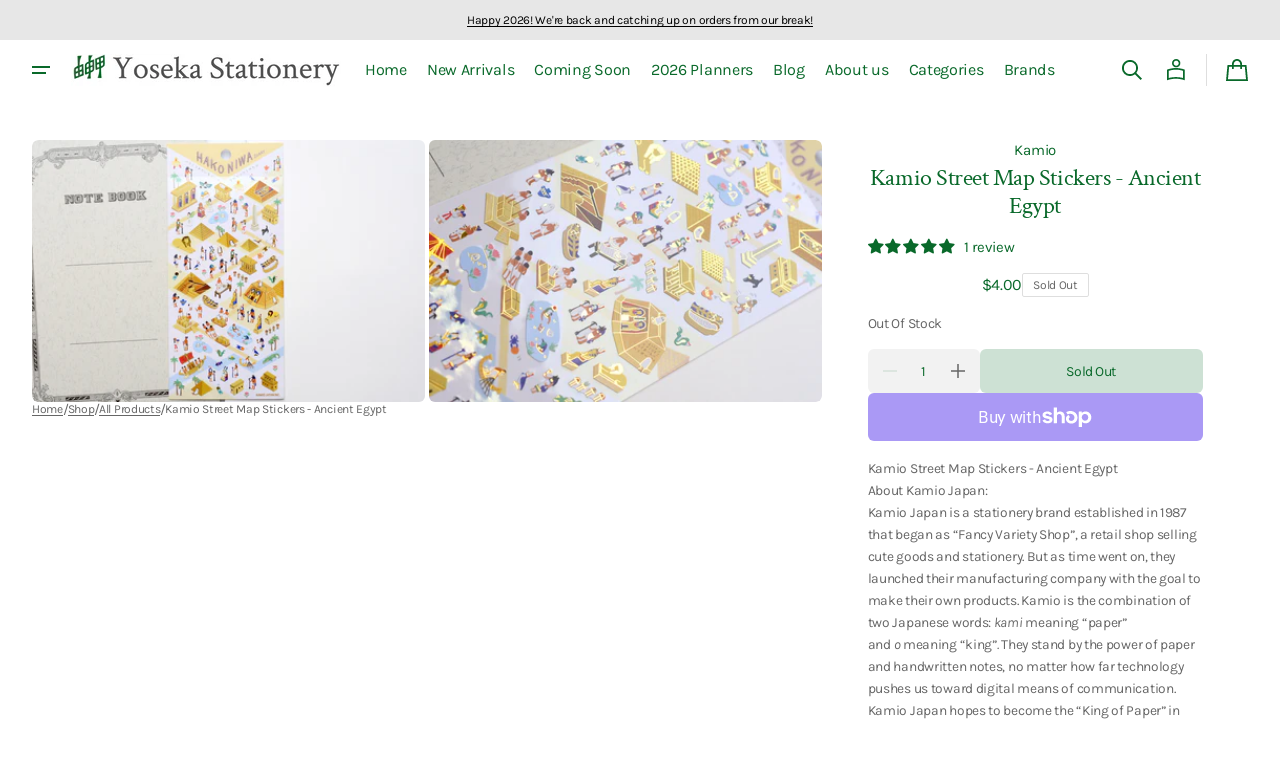

--- FILE ---
content_type: text/html; charset=utf-8
request_url: https://yosekastationery.com/products/kamio-street-map-stickers-ancient-egypt
body_size: 54707
content:
<!doctype html>
<html class="no-js" lang="en" data-scheme="light">
  <head>
    <meta charset="utf-8">
    <meta http-equiv="X-UA-Compatible" content="IE=edge">
    <meta name="viewport" content="width=device-width,initial-scale=1">
    <meta name="theme-color" content="">
    <link rel="canonical" href="https://yosekastationery.com/products/kamio-street-map-stickers-ancient-egypt"><link rel="icon" type="image/png" href="//yosekastationery.com/cdn/shop/files/Screenshot_2024-12-06_at_10.04.20_PM.png?crop=center&height=32&v=1733540674&width=32"><link rel="preconnect" href="https://fonts.shopifycdn.com" crossorigin><title>
      Kamio Street Map Stickers - Ancient Egypt
 &ndash; Yoseka Stationery</title>

    
      <meta name="description" content="Kamio Street Map Stickers - Ancient Egypt About Kamio Japan: Kamio Japan is a stationery brand established in 1987 that began as “Fancy Variety Shop”, a retail shop selling cute goods and stationery. But as time went on, they launched their manufacturing company with the goal to make their own products. Kamio is the co">
    

    

<meta property="og:site_name" content="Yoseka Stationery">
<meta property="og:url" content="https://yosekastationery.com/products/kamio-street-map-stickers-ancient-egypt">
<meta property="og:title" content="Kamio Street Map Stickers - Ancient Egypt">
<meta property="og:type" content="product">
<meta property="og:description" content="Kamio Street Map Stickers - Ancient Egypt About Kamio Japan: Kamio Japan is a stationery brand established in 1987 that began as “Fancy Variety Shop”, a retail shop selling cute goods and stationery. But as time went on, they launched their manufacturing company with the goal to make their own products. Kamio is the co"><meta property="og:image" content="http://yosekastationery.com/cdn/shop/products/DSC_3506.jpg?v=1656016622">
  <meta property="og:image:secure_url" content="https://yosekastationery.com/cdn/shop/products/DSC_3506.jpg?v=1656016622">
  <meta property="og:image:width" content="4436">
  <meta property="og:image:height" content="2960"><meta property="og:price:amount" content="4.00">
  <meta property="og:price:currency" content="USD"><meta name="twitter:site" content="@yosekabox"><meta name="twitter:card" content="summary_large_image">
<meta name="twitter:title" content="Kamio Street Map Stickers - Ancient Egypt">
<meta name="twitter:description" content="Kamio Street Map Stickers - Ancient Egypt About Kamio Japan: Kamio Japan is a stationery brand established in 1987 that began as “Fancy Variety Shop”, a retail shop selling cute goods and stationery. But as time went on, they launched their manufacturing company with the goal to make their own products. Kamio is the co">


    <script>window.performance && window.performance.mark && window.performance.mark('shopify.content_for_header.start');</script><meta name="google-site-verification" content="hwnTlvW8PefH8XaK5RE9w-bLAKO-MVc34XrY-iZqo3o">
<meta name="facebook-domain-verification" content="6a5kf6unjid5ng5rt0f4yl31njy2lf">
<meta id="shopify-digital-wallet" name="shopify-digital-wallet" content="/17170621/digital_wallets/dialog">
<meta name="shopify-checkout-api-token" content="6a2efa681a146f15ec6478bd660d69e4">
<meta id="in-context-paypal-metadata" data-shop-id="17170621" data-venmo-supported="false" data-environment="production" data-locale="en_US" data-paypal-v4="true" data-currency="USD">
<link rel="alternate" type="application/json+oembed" href="https://yosekastationery.com/products/kamio-street-map-stickers-ancient-egypt.oembed">
<script async="async" src="/checkouts/internal/preloads.js?locale=en-US"></script>
<link rel="preconnect" href="https://shop.app" crossorigin="anonymous">
<script async="async" src="https://shop.app/checkouts/internal/preloads.js?locale=en-US&shop_id=17170621" crossorigin="anonymous"></script>
<script id="apple-pay-shop-capabilities" type="application/json">{"shopId":17170621,"countryCode":"US","currencyCode":"USD","merchantCapabilities":["supports3DS"],"merchantId":"gid:\/\/shopify\/Shop\/17170621","merchantName":"Yoseka Stationery","requiredBillingContactFields":["postalAddress","email"],"requiredShippingContactFields":["postalAddress","email"],"shippingType":"shipping","supportedNetworks":["visa","masterCard","amex","discover","elo","jcb"],"total":{"type":"pending","label":"Yoseka Stationery","amount":"1.00"},"shopifyPaymentsEnabled":true,"supportsSubscriptions":true}</script>
<script id="shopify-features" type="application/json">{"accessToken":"6a2efa681a146f15ec6478bd660d69e4","betas":["rich-media-storefront-analytics"],"domain":"yosekastationery.com","predictiveSearch":true,"shopId":17170621,"locale":"en"}</script>
<script>var Shopify = Shopify || {};
Shopify.shop = "yoseka-stationery.myshopify.com";
Shopify.locale = "en";
Shopify.currency = {"active":"USD","rate":"1.0"};
Shopify.country = "US";
Shopify.theme = {"name":"Swipe","id":145380081877,"schema_name":"Swipe","schema_version":"1.0.1","theme_store_id":2737,"role":"main"};
Shopify.theme.handle = "null";
Shopify.theme.style = {"id":null,"handle":null};
Shopify.cdnHost = "yosekastationery.com/cdn";
Shopify.routes = Shopify.routes || {};
Shopify.routes.root = "/";</script>
<script type="module">!function(o){(o.Shopify=o.Shopify||{}).modules=!0}(window);</script>
<script>!function(o){function n(){var o=[];function n(){o.push(Array.prototype.slice.apply(arguments))}return n.q=o,n}var t=o.Shopify=o.Shopify||{};t.loadFeatures=n(),t.autoloadFeatures=n()}(window);</script>
<script>
  window.ShopifyPay = window.ShopifyPay || {};
  window.ShopifyPay.apiHost = "shop.app\/pay";
  window.ShopifyPay.redirectState = null;
</script>
<script id="shop-js-analytics" type="application/json">{"pageType":"product"}</script>
<script defer="defer" async type="module" src="//yosekastationery.com/cdn/shopifycloud/shop-js/modules/v2/client.init-shop-cart-sync_BT-GjEfc.en.esm.js"></script>
<script defer="defer" async type="module" src="//yosekastationery.com/cdn/shopifycloud/shop-js/modules/v2/chunk.common_D58fp_Oc.esm.js"></script>
<script defer="defer" async type="module" src="//yosekastationery.com/cdn/shopifycloud/shop-js/modules/v2/chunk.modal_xMitdFEc.esm.js"></script>
<script type="module">
  await import("//yosekastationery.com/cdn/shopifycloud/shop-js/modules/v2/client.init-shop-cart-sync_BT-GjEfc.en.esm.js");
await import("//yosekastationery.com/cdn/shopifycloud/shop-js/modules/v2/chunk.common_D58fp_Oc.esm.js");
await import("//yosekastationery.com/cdn/shopifycloud/shop-js/modules/v2/chunk.modal_xMitdFEc.esm.js");

  window.Shopify.SignInWithShop?.initShopCartSync?.({"fedCMEnabled":true,"windoidEnabled":true});

</script>
<script defer="defer" async type="module" src="//yosekastationery.com/cdn/shopifycloud/shop-js/modules/v2/client.payment-terms_Ci9AEqFq.en.esm.js"></script>
<script defer="defer" async type="module" src="//yosekastationery.com/cdn/shopifycloud/shop-js/modules/v2/chunk.common_D58fp_Oc.esm.js"></script>
<script defer="defer" async type="module" src="//yosekastationery.com/cdn/shopifycloud/shop-js/modules/v2/chunk.modal_xMitdFEc.esm.js"></script>
<script type="module">
  await import("//yosekastationery.com/cdn/shopifycloud/shop-js/modules/v2/client.payment-terms_Ci9AEqFq.en.esm.js");
await import("//yosekastationery.com/cdn/shopifycloud/shop-js/modules/v2/chunk.common_D58fp_Oc.esm.js");
await import("//yosekastationery.com/cdn/shopifycloud/shop-js/modules/v2/chunk.modal_xMitdFEc.esm.js");

  
</script>
<script>
  window.Shopify = window.Shopify || {};
  if (!window.Shopify.featureAssets) window.Shopify.featureAssets = {};
  window.Shopify.featureAssets['shop-js'] = {"shop-cart-sync":["modules/v2/client.shop-cart-sync_DZOKe7Ll.en.esm.js","modules/v2/chunk.common_D58fp_Oc.esm.js","modules/v2/chunk.modal_xMitdFEc.esm.js"],"init-fed-cm":["modules/v2/client.init-fed-cm_B6oLuCjv.en.esm.js","modules/v2/chunk.common_D58fp_Oc.esm.js","modules/v2/chunk.modal_xMitdFEc.esm.js"],"shop-cash-offers":["modules/v2/client.shop-cash-offers_D2sdYoxE.en.esm.js","modules/v2/chunk.common_D58fp_Oc.esm.js","modules/v2/chunk.modal_xMitdFEc.esm.js"],"shop-login-button":["modules/v2/client.shop-login-button_QeVjl5Y3.en.esm.js","modules/v2/chunk.common_D58fp_Oc.esm.js","modules/v2/chunk.modal_xMitdFEc.esm.js"],"pay-button":["modules/v2/client.pay-button_DXTOsIq6.en.esm.js","modules/v2/chunk.common_D58fp_Oc.esm.js","modules/v2/chunk.modal_xMitdFEc.esm.js"],"shop-button":["modules/v2/client.shop-button_DQZHx9pm.en.esm.js","modules/v2/chunk.common_D58fp_Oc.esm.js","modules/v2/chunk.modal_xMitdFEc.esm.js"],"avatar":["modules/v2/client.avatar_BTnouDA3.en.esm.js"],"init-windoid":["modules/v2/client.init-windoid_CR1B-cfM.en.esm.js","modules/v2/chunk.common_D58fp_Oc.esm.js","modules/v2/chunk.modal_xMitdFEc.esm.js"],"init-shop-for-new-customer-accounts":["modules/v2/client.init-shop-for-new-customer-accounts_C_vY_xzh.en.esm.js","modules/v2/client.shop-login-button_QeVjl5Y3.en.esm.js","modules/v2/chunk.common_D58fp_Oc.esm.js","modules/v2/chunk.modal_xMitdFEc.esm.js"],"init-shop-email-lookup-coordinator":["modules/v2/client.init-shop-email-lookup-coordinator_BI7n9ZSv.en.esm.js","modules/v2/chunk.common_D58fp_Oc.esm.js","modules/v2/chunk.modal_xMitdFEc.esm.js"],"init-shop-cart-sync":["modules/v2/client.init-shop-cart-sync_BT-GjEfc.en.esm.js","modules/v2/chunk.common_D58fp_Oc.esm.js","modules/v2/chunk.modal_xMitdFEc.esm.js"],"shop-toast-manager":["modules/v2/client.shop-toast-manager_DiYdP3xc.en.esm.js","modules/v2/chunk.common_D58fp_Oc.esm.js","modules/v2/chunk.modal_xMitdFEc.esm.js"],"init-customer-accounts":["modules/v2/client.init-customer-accounts_D9ZNqS-Q.en.esm.js","modules/v2/client.shop-login-button_QeVjl5Y3.en.esm.js","modules/v2/chunk.common_D58fp_Oc.esm.js","modules/v2/chunk.modal_xMitdFEc.esm.js"],"init-customer-accounts-sign-up":["modules/v2/client.init-customer-accounts-sign-up_iGw4briv.en.esm.js","modules/v2/client.shop-login-button_QeVjl5Y3.en.esm.js","modules/v2/chunk.common_D58fp_Oc.esm.js","modules/v2/chunk.modal_xMitdFEc.esm.js"],"shop-follow-button":["modules/v2/client.shop-follow-button_CqMgW2wH.en.esm.js","modules/v2/chunk.common_D58fp_Oc.esm.js","modules/v2/chunk.modal_xMitdFEc.esm.js"],"checkout-modal":["modules/v2/client.checkout-modal_xHeaAweL.en.esm.js","modules/v2/chunk.common_D58fp_Oc.esm.js","modules/v2/chunk.modal_xMitdFEc.esm.js"],"shop-login":["modules/v2/client.shop-login_D91U-Q7h.en.esm.js","modules/v2/chunk.common_D58fp_Oc.esm.js","modules/v2/chunk.modal_xMitdFEc.esm.js"],"lead-capture":["modules/v2/client.lead-capture_BJmE1dJe.en.esm.js","modules/v2/chunk.common_D58fp_Oc.esm.js","modules/v2/chunk.modal_xMitdFEc.esm.js"],"payment-terms":["modules/v2/client.payment-terms_Ci9AEqFq.en.esm.js","modules/v2/chunk.common_D58fp_Oc.esm.js","modules/v2/chunk.modal_xMitdFEc.esm.js"]};
</script>
<script id="__st">var __st={"a":17170621,"offset":-18000,"reqid":"82e859d4-cf84-421e-bb36-19bb1e83843b-1769107818","pageurl":"yosekastationery.com\/products\/kamio-street-map-stickers-ancient-egypt","u":"62f5cdb6e02c","p":"product","rtyp":"product","rid":7747858825429};</script>
<script>window.ShopifyPaypalV4VisibilityTracking = true;</script>
<script id="captcha-bootstrap">!function(){'use strict';const t='contact',e='account',n='new_comment',o=[[t,t],['blogs',n],['comments',n],[t,'customer']],c=[[e,'customer_login'],[e,'guest_login'],[e,'recover_customer_password'],[e,'create_customer']],r=t=>t.map((([t,e])=>`form[action*='/${t}']:not([data-nocaptcha='true']) input[name='form_type'][value='${e}']`)).join(','),a=t=>()=>t?[...document.querySelectorAll(t)].map((t=>t.form)):[];function s(){const t=[...o],e=r(t);return a(e)}const i='password',u='form_key',d=['recaptcha-v3-token','g-recaptcha-response','h-captcha-response',i],f=()=>{try{return window.sessionStorage}catch{return}},m='__shopify_v',_=t=>t.elements[u];function p(t,e,n=!1){try{const o=window.sessionStorage,c=JSON.parse(o.getItem(e)),{data:r}=function(t){const{data:e,action:n}=t;return t[m]||n?{data:e,action:n}:{data:t,action:n}}(c);for(const[e,n]of Object.entries(r))t.elements[e]&&(t.elements[e].value=n);n&&o.removeItem(e)}catch(o){console.error('form repopulation failed',{error:o})}}const l='form_type',E='cptcha';function T(t){t.dataset[E]=!0}const w=window,h=w.document,L='Shopify',v='ce_forms',y='captcha';let A=!1;((t,e)=>{const n=(g='f06e6c50-85a8-45c8-87d0-21a2b65856fe',I='https://cdn.shopify.com/shopifycloud/storefront-forms-hcaptcha/ce_storefront_forms_captcha_hcaptcha.v1.5.2.iife.js',D={infoText:'Protected by hCaptcha',privacyText:'Privacy',termsText:'Terms'},(t,e,n)=>{const o=w[L][v],c=o.bindForm;if(c)return c(t,g,e,D).then(n);var r;o.q.push([[t,g,e,D],n]),r=I,A||(h.body.append(Object.assign(h.createElement('script'),{id:'captcha-provider',async:!0,src:r})),A=!0)});var g,I,D;w[L]=w[L]||{},w[L][v]=w[L][v]||{},w[L][v].q=[],w[L][y]=w[L][y]||{},w[L][y].protect=function(t,e){n(t,void 0,e),T(t)},Object.freeze(w[L][y]),function(t,e,n,w,h,L){const[v,y,A,g]=function(t,e,n){const i=e?o:[],u=t?c:[],d=[...i,...u],f=r(d),m=r(i),_=r(d.filter((([t,e])=>n.includes(e))));return[a(f),a(m),a(_),s()]}(w,h,L),I=t=>{const e=t.target;return e instanceof HTMLFormElement?e:e&&e.form},D=t=>v().includes(t);t.addEventListener('submit',(t=>{const e=I(t);if(!e)return;const n=D(e)&&!e.dataset.hcaptchaBound&&!e.dataset.recaptchaBound,o=_(e),c=g().includes(e)&&(!o||!o.value);(n||c)&&t.preventDefault(),c&&!n&&(function(t){try{if(!f())return;!function(t){const e=f();if(!e)return;const n=_(t);if(!n)return;const o=n.value;o&&e.removeItem(o)}(t);const e=Array.from(Array(32),(()=>Math.random().toString(36)[2])).join('');!function(t,e){_(t)||t.append(Object.assign(document.createElement('input'),{type:'hidden',name:u})),t.elements[u].value=e}(t,e),function(t,e){const n=f();if(!n)return;const o=[...t.querySelectorAll(`input[type='${i}']`)].map((({name:t})=>t)),c=[...d,...o],r={};for(const[a,s]of new FormData(t).entries())c.includes(a)||(r[a]=s);n.setItem(e,JSON.stringify({[m]:1,action:t.action,data:r}))}(t,e)}catch(e){console.error('failed to persist form',e)}}(e),e.submit())}));const S=(t,e)=>{t&&!t.dataset[E]&&(n(t,e.some((e=>e===t))),T(t))};for(const o of['focusin','change'])t.addEventListener(o,(t=>{const e=I(t);D(e)&&S(e,y())}));const B=e.get('form_key'),M=e.get(l),P=B&&M;t.addEventListener('DOMContentLoaded',(()=>{const t=y();if(P)for(const e of t)e.elements[l].value===M&&p(e,B);[...new Set([...A(),...v().filter((t=>'true'===t.dataset.shopifyCaptcha))])].forEach((e=>S(e,t)))}))}(h,new URLSearchParams(w.location.search),n,t,e,['guest_login'])})(!0,!0)}();</script>
<script integrity="sha256-4kQ18oKyAcykRKYeNunJcIwy7WH5gtpwJnB7kiuLZ1E=" data-source-attribution="shopify.loadfeatures" defer="defer" src="//yosekastationery.com/cdn/shopifycloud/storefront/assets/storefront/load_feature-a0a9edcb.js" crossorigin="anonymous"></script>
<script crossorigin="anonymous" defer="defer" src="//yosekastationery.com/cdn/shopifycloud/storefront/assets/shopify_pay/storefront-65b4c6d7.js?v=20250812"></script>
<script data-source-attribution="shopify.dynamic_checkout.dynamic.init">var Shopify=Shopify||{};Shopify.PaymentButton=Shopify.PaymentButton||{isStorefrontPortableWallets:!0,init:function(){window.Shopify.PaymentButton.init=function(){};var t=document.createElement("script");t.src="https://yosekastationery.com/cdn/shopifycloud/portable-wallets/latest/portable-wallets.en.js",t.type="module",document.head.appendChild(t)}};
</script>
<script data-source-attribution="shopify.dynamic_checkout.buyer_consent">
  function portableWalletsHideBuyerConsent(e){var t=document.getElementById("shopify-buyer-consent"),n=document.getElementById("shopify-subscription-policy-button");t&&n&&(t.classList.add("hidden"),t.setAttribute("aria-hidden","true"),n.removeEventListener("click",e))}function portableWalletsShowBuyerConsent(e){var t=document.getElementById("shopify-buyer-consent"),n=document.getElementById("shopify-subscription-policy-button");t&&n&&(t.classList.remove("hidden"),t.removeAttribute("aria-hidden"),n.addEventListener("click",e))}window.Shopify?.PaymentButton&&(window.Shopify.PaymentButton.hideBuyerConsent=portableWalletsHideBuyerConsent,window.Shopify.PaymentButton.showBuyerConsent=portableWalletsShowBuyerConsent);
</script>
<script>
  function portableWalletsCleanup(e){e&&e.src&&console.error("Failed to load portable wallets script "+e.src);var t=document.querySelectorAll("shopify-accelerated-checkout .shopify-payment-button__skeleton, shopify-accelerated-checkout-cart .wallet-cart-button__skeleton"),e=document.getElementById("shopify-buyer-consent");for(let e=0;e<t.length;e++)t[e].remove();e&&e.remove()}function portableWalletsNotLoadedAsModule(e){e instanceof ErrorEvent&&"string"==typeof e.message&&e.message.includes("import.meta")&&"string"==typeof e.filename&&e.filename.includes("portable-wallets")&&(window.removeEventListener("error",portableWalletsNotLoadedAsModule),window.Shopify.PaymentButton.failedToLoad=e,"loading"===document.readyState?document.addEventListener("DOMContentLoaded",window.Shopify.PaymentButton.init):window.Shopify.PaymentButton.init())}window.addEventListener("error",portableWalletsNotLoadedAsModule);
</script>

<script type="module" src="https://yosekastationery.com/cdn/shopifycloud/portable-wallets/latest/portable-wallets.en.js" onError="portableWalletsCleanup(this)" crossorigin="anonymous"></script>
<script nomodule>
  document.addEventListener("DOMContentLoaded", portableWalletsCleanup);
</script>

<link id="shopify-accelerated-checkout-styles" rel="stylesheet" media="screen" href="https://yosekastationery.com/cdn/shopifycloud/portable-wallets/latest/accelerated-checkout-backwards-compat.css" crossorigin="anonymous">
<style id="shopify-accelerated-checkout-cart">
        #shopify-buyer-consent {
  margin-top: 1em;
  display: inline-block;
  width: 100%;
}

#shopify-buyer-consent.hidden {
  display: none;
}

#shopify-subscription-policy-button {
  background: none;
  border: none;
  padding: 0;
  text-decoration: underline;
  font-size: inherit;
  cursor: pointer;
}

#shopify-subscription-policy-button::before {
  box-shadow: none;
}

      </style>
<script id="sections-script" data-sections="header" defer="defer" src="//yosekastationery.com/cdn/shop/t/19/compiled_assets/scripts.js?v=32213"></script>
<script>window.performance && window.performance.mark && window.performance.mark('shopify.content_for_header.end');</script>


    <style data-shopify>
      @font-face {
  font-family: Karla;
  font-weight: 400;
  font-style: normal;
  font-display: swap;
  src: url("//yosekastationery.com/cdn/fonts/karla/karla_n4.40497e07df527e6a50e58fb17ef1950c72f3e32c.woff2") format("woff2"),
       url("//yosekastationery.com/cdn/fonts/karla/karla_n4.e9f6f9de321061073c6bfe03c28976ba8ce6ee18.woff") format("woff");
}

      @font-face {
  font-family: "Crimson Text";
  font-weight: 400;
  font-style: normal;
  font-display: swap;
  src: url("//yosekastationery.com/cdn/fonts/crimson_text/crimsontext_n4.a9a5f5ab47c6f5346e7cd274511a5d08c59fb906.woff2") format("woff2"),
       url("//yosekastationery.com/cdn/fonts/crimson_text/crimsontext_n4.e89f2f0678223181d995b90850b6894b928b2f96.woff") format("woff");
}

      @font-face {
  font-family: "Crimson Text";
  font-weight: 400;
  font-style: normal;
  font-display: swap;
  src: url("//yosekastationery.com/cdn/fonts/crimson_text/crimsontext_n4.a9a5f5ab47c6f5346e7cd274511a5d08c59fb906.woff2") format("woff2"),
       url("//yosekastationery.com/cdn/fonts/crimson_text/crimsontext_n4.e89f2f0678223181d995b90850b6894b928b2f96.woff") format("woff");
}

      @font-face {
  font-family: Karla;
  font-weight: 400;
  font-style: normal;
  font-display: swap;
  src: url("//yosekastationery.com/cdn/fonts/karla/karla_n4.40497e07df527e6a50e58fb17ef1950c72f3e32c.woff2") format("woff2"),
       url("//yosekastationery.com/cdn/fonts/karla/karla_n4.e9f6f9de321061073c6bfe03c28976ba8ce6ee18.woff") format("woff");
}

      @font-face {
  font-family: Karla;
  font-weight: 400;
  font-style: normal;
  font-display: swap;
  src: url("//yosekastationery.com/cdn/fonts/karla/karla_n4.40497e07df527e6a50e58fb17ef1950c72f3e32c.woff2") format("woff2"),
       url("//yosekastationery.com/cdn/fonts/karla/karla_n4.e9f6f9de321061073c6bfe03c28976ba8ce6ee18.woff") format("woff");
}

      @font-face {
  font-family: Karla;
  font-weight: 300;
  font-style: normal;
  font-display: swap;
  src: url("//yosekastationery.com/cdn/fonts/karla/karla_n3.f7dc1a43fe7705188329bd9a5b672565b62caa55.woff2") format("woff2"),
       url("//yosekastationery.com/cdn/fonts/karla/karla_n3.f54b0d52b91dc25f449929e75e47b6984ea8b078.woff") format("woff");
}

      @font-face {
  font-family: Karla;
  font-weight: 400;
  font-style: normal;
  font-display: swap;
  src: url("//yosekastationery.com/cdn/fonts/karla/karla_n4.40497e07df527e6a50e58fb17ef1950c72f3e32c.woff2") format("woff2"),
       url("//yosekastationery.com/cdn/fonts/karla/karla_n4.e9f6f9de321061073c6bfe03c28976ba8ce6ee18.woff") format("woff");
}

      @font-face {
  font-family: Karla;
  font-weight: 500;
  font-style: normal;
  font-display: swap;
  src: url("//yosekastationery.com/cdn/fonts/karla/karla_n5.0f2c50ba88af8c39d2756f2fc9dfccf18f808828.woff2") format("woff2"),
       url("//yosekastationery.com/cdn/fonts/karla/karla_n5.88d3e57f788ee4a41fa11fc99b9881ce077acdc2.woff") format("woff");
}

      @font-face {
  font-family: Karla;
  font-weight: 700;
  font-style: normal;
  font-display: swap;
  src: url("//yosekastationery.com/cdn/fonts/karla/karla_n7.4358a847d4875593d69cfc3f8cc0b44c17b3ed03.woff2") format("woff2"),
       url("//yosekastationery.com/cdn/fonts/karla/karla_n7.96e322f6d76ce794f25fa29e55d6997c3fb656b6.woff") format("woff");
}

      @font-face {
  font-family: Karla;
  font-weight: 400;
  font-style: italic;
  font-display: swap;
  src: url("//yosekastationery.com/cdn/fonts/karla/karla_i4.2086039c16bcc3a78a72a2f7b471e3c4a7f873a6.woff2") format("woff2"),
       url("//yosekastationery.com/cdn/fonts/karla/karla_i4.7b9f59841a5960c16fa2a897a0716c8ebb183221.woff") format("woff");
}

      @font-face {
  font-family: "Crimson Text";
  font-weight: 400;
  font-style: italic;
  font-display: swap;
  src: url("//yosekastationery.com/cdn/fonts/crimson_text/crimsontext_i4.ea961043037945875bf37df9b6f6bf968be445ba.woff2") format("woff2"),
       url("//yosekastationery.com/cdn/fonts/crimson_text/crimsontext_i4.7938dd4c556b9b9430c9ff6e18ae066c8e9db49b.woff") format("woff");
}

      @font-face {
  font-family: Karla;
  font-weight: 700;
  font-style: italic;
  font-display: swap;
  src: url("//yosekastationery.com/cdn/fonts/karla/karla_i7.fe031cd65d6e02906286add4f6dda06afc2615f0.woff2") format("woff2"),
       url("//yosekastationery.com/cdn/fonts/karla/karla_i7.816d4949fa7f7d79314595d7003eda5b44e959e3.woff") format("woff");
}


      
      :root,
      [data-scheme=light] .color-background-1 {
      --color-background: 255,255,255;
      --color-background-secondary: 242,242,242;
      
      --gradient-background: #ffffff;
      
      --color-foreground: 9, 105, 42;
      --color-foreground-secondary: 102, 102, 102;
      --color-foreground-title: 9, 105, 42;

      --color-button-text: 255, 255, 255;
      --color-button-text-hover: 255, 255, 255;
      --color-button: 9, 105, 42;
      --color-button-hover: 53, 53, 53;

      --color-button-secondary: 242, 242, 242;
      --color-button-secondary-hover: 231, 231, 231;
      --color-button-secondary-text: 9, 105, 42;
      --color-button-secondary-text-hover: 9, 105, 42;

      --color-button-tertiary-text: 9, 105, 42;
      --color-button-tertiary-text-hover: 9, 105, 42;
      --color-border-tertiary: 222, 222, 222;
      --color-button-tertiary-hover: 242, 242, 242;

      --color-card-price-new: 9, 105, 42;
      --color-card-price-old: 102, 102, 102;
      --color-card-sale: 214, 2, 2;
      --color-quick-add: 255, 255, 255;

      --color-overlay: 9, 105, 42;
      --color-background-input: 242, 242, 242;
      --color-border-input-focus: 222, 222, 222;
      --color-border: 222, 222, 222;
      --color-accent: ,,;
      }
      @media (prefers-color-scheme: light) {
      :root,
      [data-scheme=auto] .color-background-1 {
      --color-background: 255,255,255;
      --color-background-secondary: 242,242,242;
      
      --gradient-background: #ffffff;
      
      --color-foreground: 9, 105, 42;
      --color-foreground-secondary: 102, 102, 102;
      --color-foreground-title: 9, 105, 42;

      --color-button-text: 255, 255, 255;
      --color-button-text-hover: 255, 255, 255;
      --color-button: 9, 105, 42;
      --color-button-hover: 53, 53, 53;

      --color-button-secondary: 242, 242, 242;
      --color-button-secondary-hover: 231, 231, 231;
      --color-button-secondary-text: 9, 105, 42;
      --color-button-secondary-text-hover: 9, 105, 42;

      --color-button-tertiary-text: 9, 105, 42;
      --color-button-tertiary-text-hover: 9, 105, 42;
      --color-button-tertiary: , , ;
      --color-button-tertiary-hover: 242, 242, 242;

      --color-card-price-new: 9, 105, 42;
      --color-card-price-old: 102, 102, 102;
      --color-card-sale: 214, 2, 2;
      --color-quick-add: 255, 255, 255;

      --color-overlay: 9, 105, 42;
      --color-background-input: 242, 242, 242;
      --color-border: 222, 222, 222;
      --color-accent: ,,;
      }
      }
      
      
      [data-scheme=light] .color-background-2 {
      --color-background: 231,231,231;
      --color-background-secondary: 255,255,255;
      
      --gradient-background: #e7e7e7;
      
      --color-foreground: 0, 0, 0;
      --color-foreground-secondary: 102, 102, 102;
      --color-foreground-title: 0, 0, 0;

      --color-button-text: 255, 255, 255;
      --color-button-text-hover: 255, 255, 255;
      --color-button: 0, 0, 0;
      --color-button-hover: 53, 53, 53;

      --color-button-secondary: 255, 255, 255;
      --color-button-secondary-hover: 231, 231, 231;
      --color-button-secondary-text: 0, 0, 0;
      --color-button-secondary-text-hover: 0, 0, 0;

      --color-button-tertiary-text: 0, 0, 0;
      --color-button-tertiary-text-hover: 0, 0, 0;
      --color-border-tertiary: 222, 222, 222;
      --color-button-tertiary-hover: 255, 255, 255;

      --color-card-price-new: 0, 0, 0;
      --color-card-price-old: 102, 102, 102;
      --color-card-sale: 214, 2, 2;
      --color-quick-add: 255, 255, 255;

      --color-overlay: 0, 0, 0;
      --color-background-input: 255, 255, 255;
      --color-border-input-focus: 222, 222, 222;
      --color-border: 222, 222, 222;
      --color-accent: ,,;
      }
      @media (prefers-color-scheme: light) {
      
      [data-scheme=auto] .color-background-2 {
      --color-background: 231,231,231;
      --color-background-secondary: 255,255,255;
      
      --gradient-background: #e7e7e7;
      
      --color-foreground: 0, 0, 0;
      --color-foreground-secondary: 102, 102, 102;
      --color-foreground-title: 0, 0, 0;

      --color-button-text: 255, 255, 255;
      --color-button-text-hover: 255, 255, 255;
      --color-button: 0, 0, 0;
      --color-button-hover: 53, 53, 53;

      --color-button-secondary: 255, 255, 255;
      --color-button-secondary-hover: 231, 231, 231;
      --color-button-secondary-text: 0, 0, 0;
      --color-button-secondary-text-hover: 0, 0, 0;

      --color-button-tertiary-text: 0, 0, 0;
      --color-button-tertiary-text-hover: 0, 0, 0;
      --color-button-tertiary: , , ;
      --color-button-tertiary-hover: 255, 255, 255;

      --color-card-price-new: 0, 0, 0;
      --color-card-price-old: 102, 102, 102;
      --color-card-sale: 214, 2, 2;
      --color-quick-add: 255, 255, 255;

      --color-overlay: 0, 0, 0;
      --color-background-input: 255, 255, 255;
      --color-border: 222, 222, 222;
      --color-accent: ,,;
      }
      }
      
      
      [data-scheme=light] .color-background-3 {
      --color-background: 0,0,0;
      --color-background-secondary: 31,31,31;
      
      --gradient-background: #000000;
      
      --color-foreground: 255, 255, 255;
      --color-foreground-secondary: 255, 255, 255;
      --color-foreground-title: 255, 255, 255;

      --color-button-text: 255, 255, 255;
      --color-button-text-hover: 255, 255, 255;
      --color-button: 0, 0, 0;
      --color-button-hover: 53, 53, 53;

      --color-button-secondary: 255, 255, 255;
      --color-button-secondary-hover: 231, 231, 231;
      --color-button-secondary-text: 0, 0, 0;
      --color-button-secondary-text-hover: 0, 0, 0;

      --color-button-tertiary-text: 255, 255, 255;
      --color-button-tertiary-text-hover: 0, 0, 0;
      --color-border-tertiary: 255, 255, 255;
      --color-button-tertiary-hover: 242, 242, 242;

      --color-card-price-new: 255, 255, 255;
      --color-card-price-old: 204, 204, 204;
      --color-card-sale: 102, 102, 102;
      --color-quick-add: 0, 0, 0;

      --color-overlay: 0, 0, 0;
      --color-background-input: 21, 41, 54;
      --color-border-input-focus: 222, 222, 222;
      --color-border: 222, 222, 222;
      --color-accent: ,,;
      }
      @media (prefers-color-scheme: light) {
      
      [data-scheme=auto] .color-background-3 {
      --color-background: 0,0,0;
      --color-background-secondary: 31,31,31;
      
      --gradient-background: #000000;
      
      --color-foreground: 255, 255, 255;
      --color-foreground-secondary: 255, 255, 255;
      --color-foreground-title: 255, 255, 255;

      --color-button-text: 255, 255, 255;
      --color-button-text-hover: 255, 255, 255;
      --color-button: 0, 0, 0;
      --color-button-hover: 53, 53, 53;

      --color-button-secondary: 255, 255, 255;
      --color-button-secondary-hover: 231, 231, 231;
      --color-button-secondary-text: 0, 0, 0;
      --color-button-secondary-text-hover: 0, 0, 0;

      --color-button-tertiary-text: 255, 255, 255;
      --color-button-tertiary-text-hover: 0, 0, 0;
      --color-button-tertiary: , , ;
      --color-button-tertiary-hover: 242, 242, 242;

      --color-card-price-new: 255, 255, 255;
      --color-card-price-old: 204, 204, 204;
      --color-card-sale: 102, 102, 102;
      --color-quick-add: 0, 0, 0;

      --color-overlay: 0, 0, 0;
      --color-background-input: 21, 41, 54;
      --color-border: 222, 222, 222;
      --color-accent: ,,;
      }
      }
      
      
      [data-scheme=light] .color-background-4 {
      --color-background: 28,49,61;
      --color-background-secondary: 31,31,31;
      
      --gradient-background: #1c313d;
      
      --color-foreground: 242, 236, 205;
      --color-foreground-secondary: 242, 236, 205;
      --color-foreground-title: 242, 236, 205;

      --color-button-text: 242, 236, 205;
      --color-button-text-hover: 242, 236, 205;
      --color-button: 28, 49, 61;
      --color-button-hover: 57, 83, 97;

      --color-button-secondary: 233, 233, 233;
      --color-button-secondary-hover: 223, 223, 223;
      --color-button-secondary-text: 28, 49, 61;
      --color-button-secondary-text-hover: 28, 49, 61;

      --color-button-tertiary-text: 28, 49, 61;
      --color-button-tertiary-text-hover: 28, 49, 61;
      --color-border-tertiary: 226, 220, 219;
      --color-button-tertiary-hover: 233, 233, 233;

      --color-card-price-new: 0, 0, 0;
      --color-card-price-old: 204, 204, 204;
      --color-card-sale: 214, 2, 2;
      --color-quick-add: 255, 255, 255;

      --color-overlay: 0, 0, 0;
      --color-background-input: 233, 233, 233;
      --color-border-input-focus: 226, 220, 219;
      --color-border: 226, 220, 219;
      --color-accent: ,,;
      }
      @media (prefers-color-scheme: light) {
      
      [data-scheme=auto] .color-background-4 {
      --color-background: 28,49,61;
      --color-background-secondary: 31,31,31;
      
      --gradient-background: #1c313d;
      
      --color-foreground: 242, 236, 205;
      --color-foreground-secondary: 242, 236, 205;
      --color-foreground-title: 242, 236, 205;

      --color-button-text: 242, 236, 205;
      --color-button-text-hover: 242, 236, 205;
      --color-button: 28, 49, 61;
      --color-button-hover: 57, 83, 97;

      --color-button-secondary: 233, 233, 233;
      --color-button-secondary-hover: 223, 223, 223;
      --color-button-secondary-text: 28, 49, 61;
      --color-button-secondary-text-hover: 28, 49, 61;

      --color-button-tertiary-text: 28, 49, 61;
      --color-button-tertiary-text-hover: 28, 49, 61;
      --color-button-tertiary: , , ;
      --color-button-tertiary-hover: 233, 233, 233;

      --color-card-price-new: 0, 0, 0;
      --color-card-price-old: 204, 204, 204;
      --color-card-sale: 214, 2, 2;
      --color-quick-add: 255, 255, 255;

      --color-overlay: 0, 0, 0;
      --color-background-input: 233, 233, 233;
      --color-border: 226, 220, 219;
      --color-accent: ,,;
      }
      }
      
      
      [data-scheme=light] .color-scheme-f23762c4-4c99-4892-b4f7-f99a08bebc7f {
      --color-background: 255,255,255;
      --color-background-secondary: 242,242,242;
      
      --gradient-background: #ffffff;
      
      --color-foreground: 9, 105, 42;
      --color-foreground-secondary: 102, 102, 102;
      --color-foreground-title: 9, 105, 42;

      --color-button-text: 255, 255, 255;
      --color-button-text-hover: 255, 255, 255;
      --color-button: 9, 105, 42;
      --color-button-hover: 53, 53, 53;

      --color-button-secondary: 242, 242, 242;
      --color-button-secondary-hover: 231, 231, 231;
      --color-button-secondary-text: 9, 105, 42;
      --color-button-secondary-text-hover: 9, 105, 42;

      --color-button-tertiary-text: 9, 105, 42;
      --color-button-tertiary-text-hover: 9, 105, 42;
      --color-border-tertiary: 222, 222, 222;
      --color-button-tertiary-hover: 242, 242, 242;

      --color-card-price-new: 9, 105, 42;
      --color-card-price-old: 102, 102, 102;
      --color-card-sale: 214, 2, 2;
      --color-quick-add: 255, 255, 255;

      --color-overlay: 9, 105, 42;
      --color-background-input: 242, 242, 242;
      --color-border-input-focus: 222, 222, 222;
      --color-border: 222, 222, 222;
      --color-accent: ,,;
      }
      @media (prefers-color-scheme: light) {
      
      [data-scheme=auto] .color-scheme-f23762c4-4c99-4892-b4f7-f99a08bebc7f {
      --color-background: 255,255,255;
      --color-background-secondary: 242,242,242;
      
      --gradient-background: #ffffff;
      
      --color-foreground: 9, 105, 42;
      --color-foreground-secondary: 102, 102, 102;
      --color-foreground-title: 9, 105, 42;

      --color-button-text: 255, 255, 255;
      --color-button-text-hover: 255, 255, 255;
      --color-button: 9, 105, 42;
      --color-button-hover: 53, 53, 53;

      --color-button-secondary: 242, 242, 242;
      --color-button-secondary-hover: 231, 231, 231;
      --color-button-secondary-text: 9, 105, 42;
      --color-button-secondary-text-hover: 9, 105, 42;

      --color-button-tertiary-text: 9, 105, 42;
      --color-button-tertiary-text-hover: 9, 105, 42;
      --color-button-tertiary: , , ;
      --color-button-tertiary-hover: 242, 242, 242;

      --color-card-price-new: 9, 105, 42;
      --color-card-price-old: 102, 102, 102;
      --color-card-sale: 214, 2, 2;
      --color-quick-add: 255, 255, 255;

      --color-overlay: 9, 105, 42;
      --color-background-input: 242, 242, 242;
      --color-border: 222, 222, 222;
      --color-accent: ,,;
      }
      }
      

      body, .color-background-1, .color-background-2, .color-background-3, .color-background-4, .color-scheme-f23762c4-4c99-4892-b4f7-f99a08bebc7f {
      color: rgba(var(--color-foreground));
      background-color: rgb(var(--color-background));
      }

      :root {
      --column-count: 1;
      --countdown-bar-height: 0px;
      --announcement-height: 0px;
      --ann-bar-height: 0px;
      --header-height: 0px;
      --breadcrumbs-height: 0px;
      --margin-header: 0px;

      --spaced-section: 5rem;

      --font-body-family: Karla, sans-serif;
      --font-body-style: normal;
      --font-body-weight: 400;

      --font-body-scale: 1.15;
      --font-body-line-height: 1.4;
      --font-body-letter-spacing: -0.2em;

      --font-heading-family: "Crimson Text", serif;
      --font-heading-style: normal;
      --font-heading-weight: 400;
      --font-heading-letter-spacing: -0.2em;
      --font-heading-line-height: 1.2;
      --font-heading-text-transform: none;

      --font-subtitle-family: Karla, sans-serif;
      --font-subtitle-style: normal;
      --font-subtitle-weight: 400;
      --font-subtitle-text-transform: none;
      --font-subtitle-scale: 1.15;

      --font-heading-h1-scale: 1.0;
      --font-heading-h2-scale: 1.07;
      --font-heading-h3-scale: 1.1;
      --font-heading-h4-scale: 1.12;
      --font-heading-h5-scale: 0.0;

      --font-heading-card-family: Karla, sans-serif;
      --font-heading-card-style: normal;
      --font-heading-card-weight: 400;
      --font-text-card-family: Karla, sans-serif;
      --font-text-card-style: normal;
      --font-text-card-weight: 400;

      --font-heading-card-scale: 1.06;
      --font-text-card-scale: 1.0;

      --font-button-family: Karla, sans-serif;
      --font-button-style: normal;
      --font-button-weight: 400;
      --font-button-text-transform: none;

      --font-button-family: Karla, sans-serif;
      --font-button-style: normal;
      --font-button-weight: 400;
      --font-button-text-transform: none;
      --font-button-letter-spacing: -0.03em;
      --font-subtitle-secondary-letter-spacing: -0.04em;

      --font-header-menu-family: Karla, sans-serif;
      --font-header-menu-style: normal;
      --font-header-menu-weight: 400;
      --font-header-menu-text-transform: none;

      --font-footer-menu-family: Karla, sans-serif;
      --font-footer-menu-style: normal;
      --font-footer-menu-weight: 400;
      --font-footer-link-size: px;
      --font-footer-bottom-link-size: px;

      --font-popups-heading-family: "Crimson Text", serif;
      --font-popups-heading-style: normal;
      --font-popups-heading-weight: 400;
      --font-popups-text-family: Karla, sans-serif;
      --font-popups-text-style: normal;
      --font-popups-text-weight: 400;
      --font-popup-heading-scale: 1.0;
      --font-popup-subheading-scale: 1.15;
      --font-popup-desc-scale: 1.15;
      --font-popup-text-scale: 1.15;

      --border-radius-main: 6px;
      --border-radius-button: 6px;
      --payment-terms-background-color: ;

      --color-shadow: var(--color-foreground);
      }

      @media screen and (min-width: 990px) {
      :root {
      --spaced-section: 16rem;
      }
      }

      *,
      *::before,
      *::after {
        box-sizing: border-box;
      }

      html {
      box-sizing: border-box;
      font-size: 10px;
      height: 100%;
      }

      body {
      position: relative;
      display: flex;
      flex-direction: column;
      min-height: 100%;
      margin: 0;
      font-size: calc(var(--font-body-scale) * 1.2rem);
      font-family: var(--font-body-family);
      font-style: var(--font-body-style);
      font-weight: var(--font-body-weight);
      line-height: var(--font-body-line-height);
      letter-spacing: calc(var(--font-body-letter-spacing) * 0.1);
      overflow-x: hidden;
      }

      @media screen and (min-width: 750px) {
      body {
      font-size: calc(var(--font-body-scale) * 1.3rem);
      }
      }

      @media screen and (min-width: 1600px) {
      body {
      font-size: calc(var(--font-body-scale) * 1.4rem);
      }
      }

      main {
      flex-grow: 1;
      }

      .focus-none {
      box-shadow: none !important;
      outline: 0 !important;
      }

      shopify-payment-terms {
      display: none !important;
      }

      .crossed-out { position:absolute; width:100%; height:100%; left:0; top:0; }
      
      
      .color-swatch__soldout {
      filter: alpha(opacity=35); /* internet explorer */
      -khtml-opacity: 0.35;      /* khtml, old safari */
      -moz-opacity: 0.35;       /* mozilla, netscape */
      opacity: 0.35;           /* fx, safari, opera */
      }

      .collection-hero__text-wrapper-wide {
      isplay: flex;
      flex-direction: column;
      align-items: center;
      gap: .8rem;
      flex: 1;
      max-width: 130rem;
      }


    </style>
    <style data-shopify>
  
  [data-scheme=dark] .color-background-1 {
  	--color-background: 31, 31, 31;
  	--color-background-secondary: 24, 24, 24;
  	--gradient-background: rgb(31, 31, 31);
  	--color-overlay: 0, 0, 0;
  	--color-foreground: 255, 255, 255;
  	--color-foreground-secondary: 200, 200, 200;
  	--color-foreground-title: 255, 255, 255;
  --color-background-input: 74, 74, 76;
  --color-border-input-focus: 74, 74, 76;
  --color-background-input-hover: 10, 10, 10;
  	--color-border: 52, 52, 53;
  	--color-announcement-bar: 0, 0, 0;
  	--color-announcement-bar-background-1: 0, 0, 0;
  	--color-link: 229, 229, 229;
  	--color-button: 0, 0, 0;
  	--color-button-hover: 52, 52, 53;
  	--color-button-text: 255, 255, 255;
  	--color-button-text-hover: 255, 255, 255;
  	--color-button-secondary: 52, 52, 53;
  	--color-button-secondary-hover: 0, 0, 0;
  	--color-button-secondary-text: 255, 255, 255;
  	--color-button-secondary-text-hover: 255, 255, 255;
  	--color-border-tertiary: 52, 52, 53;
  	--color-button-tertiary-hover: 36, 36, 36;
  	--color-button-tertiary-text: 255, 255, 255;
  	--color-button-tertiary-text-hover: 255, 255, 255;
  	--alpha-button-background: 1;
  	--color-social: 229, 229, 229;
  	--color-card-price-new: 229, 229, 229;
  	--color-card-price-old: 169, 169, 169;
  	--color-error-background: 0, 0, 0;
  --color-card-sale: 255, 255, 255;
  	--color-title-text: 255, 255, 255;
  --color-shadow: 1, 22, 36;
  --color-accent: 142, 142, 143;

  }
  @media (prefers-color-scheme: dark) {
  	[data-scheme=auto] .color-background-1 {
  	--color-background: 31, 31, 31;
  	--color-background-secondary: 24, 24, 24;
  	--gradient-background: rgb(31, 31, 31);
  	--color-overlay: 0, 0, 0;
  	--color-foreground: 255, 255, 255;
  	--color-foreground-secondary: 200, 200, 200;
  	--color-foreground-title: 255, 255, 255;
  --color-background-input: 74, 74, 76;
  --color-border-input-focus: 74, 74, 76;
  --color-background-input-hover: 10, 10, 10;
  	--color-border: 52, 52, 53;
  	--color-announcement-bar: 0, 0, 0;
  	--color-announcement-bar-background-1: 0, 0, 0;
  	--color-link: 229, 229, 229;
  	--color-button: 0, 0, 0;
  	--color-button-hover: 52, 52, 53;
  	--color-button-text: 255, 255, 255;
  	--color-button-text-hover: 255, 255, 255;
  	--color-button-secondary: 52, 52, 53;
  	--color-button-secondary-hover: 0, 0, 0;
  	--color-button-secondary-text: 255, 255, 255;
  	--color-button-secondary-text-hover: 255, 255, 255;
  	--color-border-tertiary: 52, 52, 53;
  	--color-button-tertiary-hover: 36, 36, 36;
  	--color-button-tertiary-text: 255, 255, 255;
  	--color-button-tertiary-text-hover: 255, 255, 255;
  	--alpha-button-background: 1;
  	--color-social: 229, 229, 229;
  	--color-card-price-new: 229, 229, 229;
  	--color-card-price-old: 169, 169, 169;
  	--color-error-background: 0, 0, 0;
  --color-card-sale: 255, 255, 255;
  	--color-title-text: 255, 255, 255;
  --color-shadow: 1, 22, 36;
  --color-accent: 142, 142, 143;

  	}
  }
  
  [data-scheme=dark] .color-background-2 {
  	--color-background: 31, 31, 31;
  	--color-background-secondary: 24, 24, 24;
  	--gradient-background: rgb(31, 31, 31);
  	--color-overlay: 0, 0, 0;
  	--color-foreground: 255, 255, 255;
  	--color-foreground-secondary: 200, 200, 200;
  	--color-foreground-title: 255, 255, 255;
  --color-background-input: 74, 74, 76;
  --color-border-input-focus: 74, 74, 76;
  --color-background-input-hover: 10, 10, 10;
  	--color-border: 52, 52, 53;
  	--color-announcement-bar: 0, 0, 0;
  	--color-announcement-bar-background-1: 0, 0, 0;
  	--color-link: 229, 229, 229;
  	--color-button: 0, 0, 0;
  	--color-button-hover: 52, 52, 53;
  	--color-button-text: 255, 255, 255;
  	--color-button-text-hover: 255, 255, 255;
  	--color-button-secondary: 52, 52, 53;
  	--color-button-secondary-hover: 0, 0, 0;
  	--color-button-secondary-text: 255, 255, 255;
  	--color-button-secondary-text-hover: 255, 255, 255;
  	--color-border-tertiary: 52, 52, 53;
  	--color-button-tertiary-hover: 36, 36, 36;
  	--color-button-tertiary-text: 255, 255, 255;
  	--color-button-tertiary-text-hover: 255, 255, 255;
  	--alpha-button-background: 1;
  	--color-social: 229, 229, 229;
  	--color-card-price-new: 229, 229, 229;
  	--color-card-price-old: 169, 169, 169;
  	--color-error-background: 0, 0, 0;
  --color-card-sale: 255, 255, 255;
  	--color-title-text: 255, 255, 255;
  --color-shadow: 1, 22, 36;
  --color-accent: 142, 142, 143;

  }
  @media (prefers-color-scheme: dark) {
  	[data-scheme=auto] .color-background-2 {
  	--color-background: 31, 31, 31;
  	--color-background-secondary: 24, 24, 24;
  	--gradient-background: rgb(31, 31, 31);
  	--color-overlay: 0, 0, 0;
  	--color-foreground: 255, 255, 255;
  	--color-foreground-secondary: 200, 200, 200;
  	--color-foreground-title: 255, 255, 255;
  --color-background-input: 74, 74, 76;
  --color-border-input-focus: 74, 74, 76;
  --color-background-input-hover: 10, 10, 10;
  	--color-border: 52, 52, 53;
  	--color-announcement-bar: 0, 0, 0;
  	--color-announcement-bar-background-1: 0, 0, 0;
  	--color-link: 229, 229, 229;
  	--color-button: 0, 0, 0;
  	--color-button-hover: 52, 52, 53;
  	--color-button-text: 255, 255, 255;
  	--color-button-text-hover: 255, 255, 255;
  	--color-button-secondary: 52, 52, 53;
  	--color-button-secondary-hover: 0, 0, 0;
  	--color-button-secondary-text: 255, 255, 255;
  	--color-button-secondary-text-hover: 255, 255, 255;
  	--color-border-tertiary: 52, 52, 53;
  	--color-button-tertiary-hover: 36, 36, 36;
  	--color-button-tertiary-text: 255, 255, 255;
  	--color-button-tertiary-text-hover: 255, 255, 255;
  	--alpha-button-background: 1;
  	--color-social: 229, 229, 229;
  	--color-card-price-new: 229, 229, 229;
  	--color-card-price-old: 169, 169, 169;
  	--color-error-background: 0, 0, 0;
  --color-card-sale: 255, 255, 255;
  	--color-title-text: 255, 255, 255;
  --color-shadow: 1, 22, 36;
  --color-accent: 142, 142, 143;

  	}
  }
  
  [data-scheme=dark] .color-background-3 {
  	--color-background: 31, 31, 31;
  	--color-background-secondary: 24, 24, 24;
  	--gradient-background: rgb(31, 31, 31);
  	--color-overlay: 0, 0, 0;
  	--color-foreground: 255, 255, 255;
  	--color-foreground-secondary: 200, 200, 200;
  	--color-foreground-title: 255, 255, 255;
  --color-background-input: 74, 74, 76;
  --color-border-input-focus: 74, 74, 76;
  --color-background-input-hover: 10, 10, 10;
  	--color-border: 52, 52, 53;
  	--color-announcement-bar: 0, 0, 0;
  	--color-announcement-bar-background-1: 0, 0, 0;
  	--color-link: 229, 229, 229;
  	--color-button: 0, 0, 0;
  	--color-button-hover: 52, 52, 53;
  	--color-button-text: 255, 255, 255;
  	--color-button-text-hover: 255, 255, 255;
  	--color-button-secondary: 52, 52, 53;
  	--color-button-secondary-hover: 0, 0, 0;
  	--color-button-secondary-text: 255, 255, 255;
  	--color-button-secondary-text-hover: 255, 255, 255;
  	--color-border-tertiary: 52, 52, 53;
  	--color-button-tertiary-hover: 36, 36, 36;
  	--color-button-tertiary-text: 255, 255, 255;
  	--color-button-tertiary-text-hover: 255, 255, 255;
  	--alpha-button-background: 1;
  	--color-social: 229, 229, 229;
  	--color-card-price-new: 229, 229, 229;
  	--color-card-price-old: 169, 169, 169;
  	--color-error-background: 0, 0, 0;
  --color-card-sale: 255, 255, 255;
  	--color-title-text: 255, 255, 255;
  --color-shadow: 1, 22, 36;
  --color-accent: 142, 142, 143;

  }
  @media (prefers-color-scheme: dark) {
  	[data-scheme=auto] .color-background-3 {
  	--color-background: 31, 31, 31;
  	--color-background-secondary: 24, 24, 24;
  	--gradient-background: rgb(31, 31, 31);
  	--color-overlay: 0, 0, 0;
  	--color-foreground: 255, 255, 255;
  	--color-foreground-secondary: 200, 200, 200;
  	--color-foreground-title: 255, 255, 255;
  --color-background-input: 74, 74, 76;
  --color-border-input-focus: 74, 74, 76;
  --color-background-input-hover: 10, 10, 10;
  	--color-border: 52, 52, 53;
  	--color-announcement-bar: 0, 0, 0;
  	--color-announcement-bar-background-1: 0, 0, 0;
  	--color-link: 229, 229, 229;
  	--color-button: 0, 0, 0;
  	--color-button-hover: 52, 52, 53;
  	--color-button-text: 255, 255, 255;
  	--color-button-text-hover: 255, 255, 255;
  	--color-button-secondary: 52, 52, 53;
  	--color-button-secondary-hover: 0, 0, 0;
  	--color-button-secondary-text: 255, 255, 255;
  	--color-button-secondary-text-hover: 255, 255, 255;
  	--color-border-tertiary: 52, 52, 53;
  	--color-button-tertiary-hover: 36, 36, 36;
  	--color-button-tertiary-text: 255, 255, 255;
  	--color-button-tertiary-text-hover: 255, 255, 255;
  	--alpha-button-background: 1;
  	--color-social: 229, 229, 229;
  	--color-card-price-new: 229, 229, 229;
  	--color-card-price-old: 169, 169, 169;
  	--color-error-background: 0, 0, 0;
  --color-card-sale: 255, 255, 255;
  	--color-title-text: 255, 255, 255;
  --color-shadow: 1, 22, 36;
  --color-accent: 142, 142, 143;

  	}
  }
  
  [data-scheme=dark] .color-background-4 {
  	--color-background: 31, 31, 31;
  	--color-background-secondary: 24, 24, 24;
  	--gradient-background: rgb(31, 31, 31);
  	--color-overlay: 0, 0, 0;
  	--color-foreground: 255, 255, 255;
  	--color-foreground-secondary: 200, 200, 200;
  	--color-foreground-title: 255, 255, 255;
  --color-background-input: 74, 74, 76;
  --color-border-input-focus: 74, 74, 76;
  --color-background-input-hover: 10, 10, 10;
  	--color-border: 52, 52, 53;
  	--color-announcement-bar: 0, 0, 0;
  	--color-announcement-bar-background-1: 0, 0, 0;
  	--color-link: 229, 229, 229;
  	--color-button: 0, 0, 0;
  	--color-button-hover: 52, 52, 53;
  	--color-button-text: 255, 255, 255;
  	--color-button-text-hover: 255, 255, 255;
  	--color-button-secondary: 52, 52, 53;
  	--color-button-secondary-hover: 0, 0, 0;
  	--color-button-secondary-text: 255, 255, 255;
  	--color-button-secondary-text-hover: 255, 255, 255;
  	--color-border-tertiary: 52, 52, 53;
  	--color-button-tertiary-hover: 36, 36, 36;
  	--color-button-tertiary-text: 255, 255, 255;
  	--color-button-tertiary-text-hover: 255, 255, 255;
  	--alpha-button-background: 1;
  	--color-social: 229, 229, 229;
  	--color-card-price-new: 229, 229, 229;
  	--color-card-price-old: 169, 169, 169;
  	--color-error-background: 0, 0, 0;
  --color-card-sale: 255, 255, 255;
  	--color-title-text: 255, 255, 255;
  --color-shadow: 1, 22, 36;
  --color-accent: 142, 142, 143;

  }
  @media (prefers-color-scheme: dark) {
  	[data-scheme=auto] .color-background-4 {
  	--color-background: 31, 31, 31;
  	--color-background-secondary: 24, 24, 24;
  	--gradient-background: rgb(31, 31, 31);
  	--color-overlay: 0, 0, 0;
  	--color-foreground: 255, 255, 255;
  	--color-foreground-secondary: 200, 200, 200;
  	--color-foreground-title: 255, 255, 255;
  --color-background-input: 74, 74, 76;
  --color-border-input-focus: 74, 74, 76;
  --color-background-input-hover: 10, 10, 10;
  	--color-border: 52, 52, 53;
  	--color-announcement-bar: 0, 0, 0;
  	--color-announcement-bar-background-1: 0, 0, 0;
  	--color-link: 229, 229, 229;
  	--color-button: 0, 0, 0;
  	--color-button-hover: 52, 52, 53;
  	--color-button-text: 255, 255, 255;
  	--color-button-text-hover: 255, 255, 255;
  	--color-button-secondary: 52, 52, 53;
  	--color-button-secondary-hover: 0, 0, 0;
  	--color-button-secondary-text: 255, 255, 255;
  	--color-button-secondary-text-hover: 255, 255, 255;
  	--color-border-tertiary: 52, 52, 53;
  	--color-button-tertiary-hover: 36, 36, 36;
  	--color-button-tertiary-text: 255, 255, 255;
  	--color-button-tertiary-text-hover: 255, 255, 255;
  	--alpha-button-background: 1;
  	--color-social: 229, 229, 229;
  	--color-card-price-new: 229, 229, 229;
  	--color-card-price-old: 169, 169, 169;
  	--color-error-background: 0, 0, 0;
  --color-card-sale: 255, 255, 255;
  	--color-title-text: 255, 255, 255;
  --color-shadow: 1, 22, 36;
  --color-accent: 142, 142, 143;

  	}
  }
  
  [data-scheme=dark] .color-scheme-f23762c4-4c99-4892-b4f7-f99a08bebc7f {
  	--color-background: 31, 31, 31;
  	--color-background-secondary: 24, 24, 24;
  	--gradient-background: rgb(31, 31, 31);
  	--color-overlay: 0, 0, 0;
  	--color-foreground: 255, 255, 255;
  	--color-foreground-secondary: 200, 200, 200;
  	--color-foreground-title: 255, 255, 255;
  --color-background-input: 74, 74, 76;
  --color-border-input-focus: 74, 74, 76;
  --color-background-input-hover: 10, 10, 10;
  	--color-border: 52, 52, 53;
  	--color-announcement-bar: 0, 0, 0;
  	--color-announcement-bar-background-1: 0, 0, 0;
  	--color-link: 229, 229, 229;
  	--color-button: 0, 0, 0;
  	--color-button-hover: 52, 52, 53;
  	--color-button-text: 255, 255, 255;
  	--color-button-text-hover: 255, 255, 255;
  	--color-button-secondary: 52, 52, 53;
  	--color-button-secondary-hover: 0, 0, 0;
  	--color-button-secondary-text: 255, 255, 255;
  	--color-button-secondary-text-hover: 255, 255, 255;
  	--color-border-tertiary: 52, 52, 53;
  	--color-button-tertiary-hover: 36, 36, 36;
  	--color-button-tertiary-text: 255, 255, 255;
  	--color-button-tertiary-text-hover: 255, 255, 255;
  	--alpha-button-background: 1;
  	--color-social: 229, 229, 229;
  	--color-card-price-new: 229, 229, 229;
  	--color-card-price-old: 169, 169, 169;
  	--color-error-background: 0, 0, 0;
  --color-card-sale: 255, 255, 255;
  	--color-title-text: 255, 255, 255;
  --color-shadow: 1, 22, 36;
  --color-accent: 142, 142, 143;

  }
  @media (prefers-color-scheme: dark) {
  	[data-scheme=auto] .color-scheme-f23762c4-4c99-4892-b4f7-f99a08bebc7f {
  	--color-background: 31, 31, 31;
  	--color-background-secondary: 24, 24, 24;
  	--gradient-background: rgb(31, 31, 31);
  	--color-overlay: 0, 0, 0;
  	--color-foreground: 255, 255, 255;
  	--color-foreground-secondary: 200, 200, 200;
  	--color-foreground-title: 255, 255, 255;
  --color-background-input: 74, 74, 76;
  --color-border-input-focus: 74, 74, 76;
  --color-background-input-hover: 10, 10, 10;
  	--color-border: 52, 52, 53;
  	--color-announcement-bar: 0, 0, 0;
  	--color-announcement-bar-background-1: 0, 0, 0;
  	--color-link: 229, 229, 229;
  	--color-button: 0, 0, 0;
  	--color-button-hover: 52, 52, 53;
  	--color-button-text: 255, 255, 255;
  	--color-button-text-hover: 255, 255, 255;
  	--color-button-secondary: 52, 52, 53;
  	--color-button-secondary-hover: 0, 0, 0;
  	--color-button-secondary-text: 255, 255, 255;
  	--color-button-secondary-text-hover: 255, 255, 255;
  	--color-border-tertiary: 52, 52, 53;
  	--color-button-tertiary-hover: 36, 36, 36;
  	--color-button-tertiary-text: 255, 255, 255;
  	--color-button-tertiary-text-hover: 255, 255, 255;
  	--alpha-button-background: 1;
  	--color-social: 229, 229, 229;
  	--color-card-price-new: 229, 229, 229;
  	--color-card-price-old: 169, 169, 169;
  	--color-error-background: 0, 0, 0;
  --color-card-sale: 255, 255, 255;
  	--color-title-text: 255, 255, 255;
  --color-shadow: 1, 22, 36;
  --color-accent: 142, 142, 143;

  	}
  }
  
  [data-scheme=dark] {
  	--color-background: 31, 31, 31;
  	--color-background-secondary: 24, 24, 24;
  	--gradient-background: rgb(31, 31, 31);
  	--color-overlay: 0, 0, 0;
  	--color-foreground: 255, 255, 255;
  	--color-foreground-secondary: 200, 200, 200;
  	--color-foreground-title: 255, 255, 255;
  --color-background-input: 74, 74, 76;
  --color-border-input-focus: 74, 74, 76;
  --color-background-input-hover: 10, 10, 10;
  	--color-border: 52, 52, 53;
  	--color-announcement-bar: 0, 0, 0;
  	--color-announcement-bar-background-1: 0, 0, 0;
  	--color-link: 229, 229, 229;

  	--color-button: 0, 0, 0;
  	--color-button-hover: 52, 52, 53;
  	--color-button-text: 255, 255, 255;
  	--color-button-text-hover: 255, 255, 255;
  	--color-button-secondary: 52, 52, 53;
  	--color-button-secondary-hover: 0, 0, 0;
  	--color-button-secondary-text: 255, 255, 255;
  	--color-button-secondary-text-hover: 255, 255, 255;
  	--color-border-tertiary: 52, 52, 53;
  	--color-button-tertiary-hover: 36, 36, 36;
  	--color-button-tertiary-text: 255, 255, 255;
  	--color-button-tertiary-text-hover: 255, 255, 255;
  	--alpha-button-background: 1;

  	--color-social: 229, 229, 229;

  	--color-card-price-new: 229, 229, 229;
  	--color-card-price-old: 169, 169, 169;
  	--color-error-background: 0, 0, 0;
  --color-card-sale: 255, 255, 255;
  	--color-title-text: 255, 255, 255;
  --color-shadow: 1, 22, 36;
  --color-accent: 142, 142, 143;

  	.color-background-1 {
  		--color-background: 31, 31, 31;
   	}
  	.color-background-2 {
  		--color-background: 24, 24, 24;
  	--color-background-secondary: 31, 31, 31;
  		--gradient-background: rgb(24, 24, 24);
  	}
  	.color-background-3 {
  		--color-background: 24, 24, 24;
  	--color-background-secondary: 31, 31, 31;
  		--gradient-background: rgb(24, 24, 24);
  	}
  }
  @media (prefers-color-scheme: dark) {
  	[data-scheme=auto] {
  	--color-background: 31, 31, 31;
  	--color-background-secondary: 24, 24, 24;
  	--gradient-background: rgb(31, 31, 31);
  	--color-overlay: 0, 0, 0;
  	--color-foreground: 255, 255, 255;
  	--color-foreground-secondary: 200, 200, 200;
  	--color-foreground-title: 255, 255, 255;
  --color-background-input: 74, 74, 76;
  --color-border-input-focus: 74, 74, 76;
  --color-background-input-hover: 10, 10, 10;
  	--color-border: 52, 52, 53;
  	--color-announcement-bar: 0, 0, 0;
  	--color-announcement-bar-background-1: 0, 0, 0;
  	--color-link: 229, 229, 229;

  	--color-button: 0, 0, 0;
  	--color-button-hover: 52, 52, 53;
  	--color-button-text: 255, 255, 255;
  	--color-button-text-hover: 255, 255, 255;
  	--color-button-secondary: 52, 52, 53;
  	--color-button-secondary-hover: 0, 0, 0;
  	--color-button-secondary-text: 255, 255, 255;
  	--color-button-secondary-text-hover: 255, 255, 255;
  	--color-border-tertiary: 52, 52, 53;
  	--color-button-tertiary-hover: 36, 36, 36;
  	--color-button-tertiary-text: 255, 255, 255;
  	--color-button-tertiary-text-hover: 255, 255, 255;
  	--alpha-button-background: 1;

  	--color-social: 229, 229, 229;

  	--color-card-price-new: 229, 229, 229;
  	--color-card-price-old: 169, 169, 169;
  	--color-error-background: 0, 0, 0;
  --color-card-sale: 255, 255, 255;
  	--color-title-text: 255, 255, 255;
  	--color-shadow: 1, 22, 36;
  	 --color-accent: 142, 142, 143;

  		.color-background-1 {
  			--color-background: 31, 31, 31;
  		}
  		.color-background-2 {
  			--color-background: 24, 24, 24;
  		--color-background-secondary: 31, 31, 31;
  			--gradient-background: rgb(24, 24, 24);
  		}
  		.color-background-3 {
  			--color-background: 24, 24, 24;
  		--color-background-secondary: 31, 31, 31;
  			--gradient-background: rgb(24, 24, 24);
  		}
  	}
  }
</style>

    <link href="//yosekastationery.com/cdn/shop/t/19/assets/swiper-bundle.min.css?v=97343454599949439511733111900" rel="stylesheet" type="text/css" media="all" />
    <link href="//yosekastationery.com/cdn/shop/t/19/assets/base.css?v=73713079932616787691733111899" rel="stylesheet" type="text/css" media="all" />
    <link href="//yosekastationery.com/cdn/shop/t/19/assets/header.css?v=80137642934961892111733111899" rel="stylesheet" type="text/css" media="all" />
    <link href="//yosekastationery.com/cdn/shop/t/19/assets/components-sections.css?v=165799152061651756461733111899" rel="stylesheet" type="text/css" media="all" />
<link href="//yosekastationery.com/cdn/shop/t/19/assets/section-reviews.css?v=113632516309180340881733111900" rel="stylesheet" type="text/css" media="all" />
<link href="//yosekastationery.com/cdn/shop/t/19/assets/component-predictive-search.css?v=32223337991969414861733111899" rel="stylesheet" type="text/css" media="all" />
<link href="//yosekastationery.com/cdn/shop/t/19/assets/section-main-product.css?v=108381113165314352411733111900" rel="stylesheet" type="text/css" media="all" />
<link href="//yosekastationery.com/cdn/shop/t/19/assets/quick-add.css?v=144427713719091277651733111900" rel="stylesheet" type="text/css" media="all" />

      <link rel="preload" as="font" href="//yosekastationery.com/cdn/fonts/karla/karla_n4.40497e07df527e6a50e58fb17ef1950c72f3e32c.woff2" type="font/woff2" crossorigin>
      

      <link rel="preload" as="font" href="//yosekastationery.com/cdn/fonts/crimson_text/crimsontext_n4.a9a5f5ab47c6f5346e7cd274511a5d08c59fb906.woff2" type="font/woff2" crossorigin>
      
<script src="//yosekastationery.com/cdn/shop/t/19/assets/libs.js?v=144582712898156245171733111900" defer="defer"></script>
    <script src="//yosekastationery.com/cdn/shop/t/19/assets/pubsub.js?v=74209760871952649231733111900" defer="defer"></script>
    <script src="//yosekastationery.com/cdn/shop/t/19/assets/global.js?v=137039217537257449461733111899" defer="defer"></script>

    <script defer>
      document.documentElement.className = document.documentElement.className.replace('no-js', 'js');
      if (Shopify.designMode) {
        document.documentElement.classList.add('shopify-design-mode');
      }

      const ON_CHANGE_DEBOUNCE_TIMER = 300,
        PUB_SUB_EVENTS = {
          cartUpdate: 'cart-update',
          quantityUpdate: 'quantity-update',
          variantChange: 'variant-change',
          cartError: 'cart-error',
        };
    </script>

    <script defer>
      let cscoDarkMode = {};

      (function () {
        const body = document.querySelector('html[data-scheme]');

        cscoDarkMode = {
          init: function (e) {
            this.initMode(e);
            window.matchMedia('(prefers-color-scheme: dark)').addListener((e) => {
              this.initMode(e);
            });

            window.addEventListener('load', () => {
              const toggleBtns = document.querySelectorAll('.header__toggle-scheme');
              toggleBtns.forEach((btn) => {
                btn.addEventListener('click', (e) => {
                  e.preventDefault();
                  if ('auto' === body.getAttribute('data-scheme')) {
                    if (window.matchMedia('(prefers-color-scheme: dark)').matches) {
                      cscoDarkMode.changeScheme('light', true);
                    } else if (window.matchMedia('(prefers-color-scheme: light)').matches) {
                      cscoDarkMode.changeScheme('dark', true);
                    }
                  } else {
                    if ('dark' === body.getAttribute('data-scheme')) {
                      cscoDarkMode.changeScheme('light', true);
                    } else {
                      cscoDarkMode.changeScheme('dark', true);
                    }
                  }
                });
              });
            });
          },
          initMode: function (e) {
            let siteScheme = false;
            switch (
              'light' // Field. User’s system preference.
            ) {
              case 'dark':
                siteScheme = 'dark';
                break;
              case 'light':
                siteScheme = 'light';
                break;
              case 'system':
                siteScheme = 'auto';
                break;
            }
            if ('false') {
              // Field. Enable dark/light mode toggle.
              if ('light' === localStorage.getItem('_color_schema')) {
                siteScheme = 'light';
              }
              if ('dark' === localStorage.getItem('_color_schema')) {
                siteScheme = 'dark';
              }
            }
            if (siteScheme && siteScheme !== body.getAttribute('data-scheme')) {
              this.changeScheme(siteScheme, false);
            }
          },
          changeScheme: function (siteScheme, cookie) {
            body.classList.add('scheme-toggled');
            body.setAttribute('data-scheme', siteScheme);
            if (cookie) {
              localStorage.setItem('_color_schema', siteScheme);
            }
            setTimeout(() => {
              body.classList.remove('scheme-toggled');
            }, 100);
          },
        };
      })();

      cscoDarkMode.init();

      document.addEventListener('shopify:section:load', function () {
        setTimeout(() => {
          cscoDarkMode.init();
        }, 100);
      });
    </script>
  <!-- BEGIN app block: shopify://apps/judge-me-reviews/blocks/judgeme_core/61ccd3b1-a9f2-4160-9fe9-4fec8413e5d8 --><!-- Start of Judge.me Core -->






<link rel="dns-prefetch" href="https://cdnwidget.judge.me">
<link rel="dns-prefetch" href="https://cdn.judge.me">
<link rel="dns-prefetch" href="https://cdn1.judge.me">
<link rel="dns-prefetch" href="https://api.judge.me">

<script data-cfasync='false' class='jdgm-settings-script'>window.jdgmSettings={"pagination":5,"disable_web_reviews":false,"badge_no_review_text":"No reviews","badge_n_reviews_text":"{{ n }} review/reviews","badge_star_color":"#FFFFFF","hide_badge_preview_if_no_reviews":true,"badge_hide_text":false,"enforce_center_preview_badge":false,"widget_title":"Customer Reviews","widget_open_form_text":"Write a review","widget_close_form_text":"Cancel review","widget_refresh_page_text":"Refresh page","widget_summary_text":"Based on {{ number_of_reviews }} review/reviews","widget_no_review_text":"Be the first to write a review","widget_name_field_text":"Display name","widget_verified_name_field_text":"Verified Name (public)","widget_name_placeholder_text":"Display name","widget_required_field_error_text":"This field is required.","widget_email_field_text":"Email address","widget_verified_email_field_text":"Verified Email (private, can not be edited)","widget_email_placeholder_text":"Your email address","widget_email_field_error_text":"Please enter a valid email address.","widget_rating_field_text":"Rating","widget_review_title_field_text":"Review Title","widget_review_title_placeholder_text":"Give your review a title","widget_review_body_field_text":"Review content","widget_review_body_placeholder_text":"Start writing here...","widget_pictures_field_text":"Picture/Video (optional)","widget_submit_review_text":"Submit Review","widget_submit_verified_review_text":"Submit Verified Review","widget_submit_success_msg_with_auto_publish":"Thank you! Please refresh the page in a few moments to see your review. You can remove or edit your review by logging into \u003ca href='https://judge.me/login' target='_blank' rel='nofollow noopener'\u003eJudge.me\u003c/a\u003e","widget_submit_success_msg_no_auto_publish":"Thank you! Your review will be published as soon as it is approved by the shop admin. You can remove or edit your review by logging into \u003ca href='https://judge.me/login' target='_blank' rel='nofollow noopener'\u003eJudge.me\u003c/a\u003e","widget_show_default_reviews_out_of_total_text":"Showing {{ n_reviews_shown }} out of {{ n_reviews }} reviews.","widget_show_all_link_text":"Show all","widget_show_less_link_text":"Show less","widget_author_said_text":"{{ reviewer_name }} said:","widget_days_text":"{{ n }} days ago","widget_weeks_text":"{{ n }} week/weeks ago","widget_months_text":"{{ n }} month/months ago","widget_years_text":"{{ n }} year/years ago","widget_yesterday_text":"Yesterday","widget_today_text":"Today","widget_replied_text":"\u003e\u003e {{ shop_name }} replied:","widget_read_more_text":"Read more","widget_reviewer_name_as_initial":"","widget_rating_filter_color":"","widget_rating_filter_see_all_text":"See all reviews","widget_sorting_most_recent_text":"Most Recent","widget_sorting_highest_rating_text":"Highest Rating","widget_sorting_lowest_rating_text":"Lowest Rating","widget_sorting_with_pictures_text":"Only Pictures","widget_sorting_most_helpful_text":"Most Helpful","widget_open_question_form_text":"Ask a question","widget_reviews_subtab_text":"Reviews","widget_questions_subtab_text":"Questions","widget_question_label_text":"Question","widget_answer_label_text":"Answer","widget_question_placeholder_text":"Write your question here","widget_submit_question_text":"Submit Question","widget_question_submit_success_text":"Thank you for your question! We will notify you once it gets answered.","widget_star_color":"#FFFFFF","verified_badge_text":"Verified","verified_badge_bg_color":"#339999","verified_badge_text_color":"#fff","verified_badge_placement":"left-of-reviewer-name","widget_review_max_height":"","widget_hide_border":false,"widget_social_share":false,"widget_thumb":false,"widget_review_location_show":false,"widget_location_format":"","all_reviews_include_out_of_store_products":true,"all_reviews_out_of_store_text":"(out of store)","all_reviews_pagination":100,"all_reviews_product_name_prefix_text":"about","enable_review_pictures":true,"enable_question_anwser":true,"widget_theme":"default","review_date_format":"mm/dd/yyyy","default_sort_method":"most-recent","widget_product_reviews_subtab_text":"Product Reviews","widget_shop_reviews_subtab_text":"Shop Reviews","widget_other_products_reviews_text":"Reviews for other products","widget_store_reviews_subtab_text":"Store reviews","widget_no_store_reviews_text":"This store hasn't received any reviews yet","widget_web_restriction_product_reviews_text":"This product hasn't received any reviews yet","widget_no_items_text":"No items found","widget_show_more_text":"Show more","widget_write_a_store_review_text":"Write a Store Review","widget_other_languages_heading":"Reviews in Other Languages","widget_translate_review_text":"Translate review to {{ language }}","widget_translating_review_text":"Translating...","widget_show_original_translation_text":"Show original ({{ language }})","widget_translate_review_failed_text":"Review couldn't be translated.","widget_translate_review_retry_text":"Retry","widget_translate_review_try_again_later_text":"Try again later","show_product_url_for_grouped_product":false,"widget_sorting_pictures_first_text":"Pictures First","show_pictures_on_all_rev_page_mobile":false,"show_pictures_on_all_rev_page_desktop":false,"floating_tab_hide_mobile_install_preference":false,"floating_tab_button_name":"★ Reviews","floating_tab_title":"Let customers speak for us","floating_tab_button_color":"","floating_tab_button_background_color":"","floating_tab_url":"","floating_tab_url_enabled":false,"floating_tab_tab_style":"text","all_reviews_text_badge_text":"Customers rate us {{ shop.metafields.judgeme.all_reviews_rating | round: 1 }}/5 based on {{ shop.metafields.judgeme.all_reviews_count }} reviews.","all_reviews_text_badge_text_branded_style":"{{ shop.metafields.judgeme.all_reviews_rating | round: 1 }} out of 5 stars based on {{ shop.metafields.judgeme.all_reviews_count }} reviews","is_all_reviews_text_badge_a_link":false,"show_stars_for_all_reviews_text_badge":false,"all_reviews_text_badge_url":"","all_reviews_text_style":"branded","all_reviews_text_color_style":"judgeme_brand_color","all_reviews_text_color":"#108474","all_reviews_text_show_jm_brand":true,"featured_carousel_show_header":true,"featured_carousel_title":"Recent Reviews","testimonials_carousel_title":"Customers are saying","videos_carousel_title":"Real customer stories","cards_carousel_title":"Customers are saying","featured_carousel_count_text":"from {{ n }} reviews","featured_carousel_add_link_to_all_reviews_page":true,"featured_carousel_url":"/pages/happy-customers","featured_carousel_show_images":true,"featured_carousel_autoslide_interval":5,"featured_carousel_arrows_on_the_sides":false,"featured_carousel_height":250,"featured_carousel_width":80,"featured_carousel_image_size":0,"featured_carousel_image_height":250,"featured_carousel_arrow_color":"#eeeeee","verified_count_badge_style":"branded","verified_count_badge_orientation":"horizontal","verified_count_badge_color_style":"judgeme_brand_color","verified_count_badge_color":"#108474","is_verified_count_badge_a_link":false,"verified_count_badge_url":"","verified_count_badge_show_jm_brand":true,"widget_rating_preset_default":5,"widget_first_sub_tab":"product-reviews","widget_show_histogram":true,"widget_histogram_use_custom_color":true,"widget_pagination_use_custom_color":true,"widget_star_use_custom_color":false,"widget_verified_badge_use_custom_color":false,"widget_write_review_use_custom_color":false,"picture_reminder_submit_button":"Upload Pictures","enable_review_videos":false,"mute_video_by_default":false,"widget_sorting_videos_first_text":"Videos First","widget_review_pending_text":"Pending","featured_carousel_items_for_large_screen":5,"social_share_options_order":"Facebook,Twitter","remove_microdata_snippet":true,"disable_json_ld":false,"enable_json_ld_products":false,"preview_badge_show_question_text":false,"preview_badge_no_question_text":"No questions","preview_badge_n_question_text":"{{ number_of_questions }} question/questions","qa_badge_show_icon":false,"qa_badge_position":"same-row","remove_judgeme_branding":false,"widget_add_search_bar":false,"widget_search_bar_placeholder":"Search","widget_sorting_verified_only_text":"Verified only","featured_carousel_theme":"default","featured_carousel_show_rating":true,"featured_carousel_show_title":true,"featured_carousel_show_body":true,"featured_carousel_show_date":false,"featured_carousel_show_reviewer":true,"featured_carousel_show_product":false,"featured_carousel_header_background_color":"#108474","featured_carousel_header_text_color":"#ffffff","featured_carousel_name_product_separator":"reviewed","featured_carousel_full_star_background":"#108474","featured_carousel_empty_star_background":"#dadada","featured_carousel_vertical_theme_background":"#f9fafb","featured_carousel_verified_badge_enable":false,"featured_carousel_verified_badge_color":"#108474","featured_carousel_border_style":"round","featured_carousel_review_line_length_limit":3,"featured_carousel_more_reviews_button_text":"Read more reviews","featured_carousel_view_product_button_text":"View product","all_reviews_page_load_reviews_on":"scroll","all_reviews_page_load_more_text":"Load More Reviews","disable_fb_tab_reviews":false,"enable_ajax_cdn_cache":false,"widget_advanced_speed_features":5,"widget_public_name_text":"displayed publicly like","default_reviewer_name":"John Smith","default_reviewer_name_has_non_latin":true,"widget_reviewer_anonymous":"Anonymous","medals_widget_title":"Judge.me Review Medals","medals_widget_background_color":"#f9fafb","medals_widget_position":"footer_all_pages","medals_widget_border_color":"#f9fafb","medals_widget_verified_text_position":"left","medals_widget_use_monochromatic_version":false,"medals_widget_elements_color":"#108474","show_reviewer_avatar":true,"widget_invalid_yt_video_url_error_text":"Not a YouTube video URL","widget_max_length_field_error_text":"Please enter no more than {0} characters.","widget_show_country_flag":false,"widget_show_collected_via_shop_app":true,"widget_verified_by_shop_badge_style":"light","widget_verified_by_shop_text":"Verified by Shop","widget_show_photo_gallery":false,"widget_load_with_code_splitting":true,"widget_ugc_install_preference":false,"widget_ugc_title":"Made by us, Shared by you","widget_ugc_subtitle":"Tag us to see your picture featured in our page","widget_ugc_arrows_color":"#ffffff","widget_ugc_primary_button_text":"Buy Now","widget_ugc_primary_button_background_color":"#108474","widget_ugc_primary_button_text_color":"#ffffff","widget_ugc_primary_button_border_width":"0","widget_ugc_primary_button_border_style":"none","widget_ugc_primary_button_border_color":"#108474","widget_ugc_primary_button_border_radius":"25","widget_ugc_secondary_button_text":"Load More","widget_ugc_secondary_button_background_color":"#ffffff","widget_ugc_secondary_button_text_color":"#108474","widget_ugc_secondary_button_border_width":"2","widget_ugc_secondary_button_border_style":"solid","widget_ugc_secondary_button_border_color":"#108474","widget_ugc_secondary_button_border_radius":"25","widget_ugc_reviews_button_text":"View Reviews","widget_ugc_reviews_button_background_color":"#ffffff","widget_ugc_reviews_button_text_color":"#108474","widget_ugc_reviews_button_border_width":"2","widget_ugc_reviews_button_border_style":"solid","widget_ugc_reviews_button_border_color":"#108474","widget_ugc_reviews_button_border_radius":"25","widget_ugc_reviews_button_link_to":"judgeme-reviews-page","widget_ugc_show_post_date":true,"widget_ugc_max_width":"800","widget_rating_metafield_value_type":true,"widget_primary_color":"#FFFFFF","widget_enable_secondary_color":false,"widget_secondary_color":"#edf5f5","widget_summary_average_rating_text":"{{ average_rating }} out of 5","widget_media_grid_title":"Customer photos \u0026 videos","widget_media_grid_see_more_text":"See more","widget_round_style":false,"widget_show_product_medals":true,"widget_verified_by_judgeme_text":"Verified by Judge.me","widget_show_store_medals":true,"widget_verified_by_judgeme_text_in_store_medals":"Verified by Judge.me","widget_media_field_exceed_quantity_message":"Sorry, we can only accept {{ max_media }} for one review.","widget_media_field_exceed_limit_message":"{{ file_name }} is too large, please select a {{ media_type }} less than {{ size_limit }}MB.","widget_review_submitted_text":"Review Submitted!","widget_question_submitted_text":"Question Submitted!","widget_close_form_text_question":"Cancel","widget_write_your_answer_here_text":"Write your answer here","widget_enabled_branded_link":true,"widget_show_collected_by_judgeme":true,"widget_reviewer_name_color":"#339999","widget_write_review_text_color":"#fff","widget_write_review_bg_color":"#339999","widget_collected_by_judgeme_text":"collected by Judge.me","widget_pagination_type":"standard","widget_load_more_text":"Load More","widget_load_more_color":"#108474","widget_full_review_text":"Full Review","widget_read_more_reviews_text":"Read More Reviews","widget_read_questions_text":"Read Questions","widget_questions_and_answers_text":"Questions \u0026 Answers","widget_verified_by_text":"Verified by","widget_verified_text":"Verified","widget_number_of_reviews_text":"{{ number_of_reviews }} reviews","widget_back_button_text":"Back","widget_next_button_text":"Next","widget_custom_forms_filter_button":"Filters","custom_forms_style":"horizontal","widget_show_review_information":false,"how_reviews_are_collected":"How reviews are collected?","widget_show_review_keywords":false,"widget_gdpr_statement":"How we use your data: We'll only contact you about the review you left, and only if necessary. By submitting your review, you agree to Judge.me's \u003ca href='https://judge.me/terms' target='_blank' rel='nofollow noopener'\u003eterms\u003c/a\u003e, \u003ca href='https://judge.me/privacy' target='_blank' rel='nofollow noopener'\u003eprivacy\u003c/a\u003e and \u003ca href='https://judge.me/content-policy' target='_blank' rel='nofollow noopener'\u003econtent\u003c/a\u003e policies.","widget_multilingual_sorting_enabled":false,"widget_translate_review_content_enabled":false,"widget_translate_review_content_method":"manual","popup_widget_review_selection":"automatically_with_pictures","popup_widget_round_border_style":true,"popup_widget_show_title":true,"popup_widget_show_body":true,"popup_widget_show_reviewer":false,"popup_widget_show_product":true,"popup_widget_show_pictures":true,"popup_widget_use_review_picture":true,"popup_widget_show_on_home_page":true,"popup_widget_show_on_product_page":true,"popup_widget_show_on_collection_page":true,"popup_widget_show_on_cart_page":true,"popup_widget_position":"bottom_left","popup_widget_first_review_delay":5,"popup_widget_duration":5,"popup_widget_interval":5,"popup_widget_review_count":5,"popup_widget_hide_on_mobile":true,"review_snippet_widget_round_border_style":true,"review_snippet_widget_card_color":"#FFFFFF","review_snippet_widget_slider_arrows_background_color":"#FFFFFF","review_snippet_widget_slider_arrows_color":"#000000","review_snippet_widget_star_color":"#108474","show_product_variant":false,"all_reviews_product_variant_label_text":"Variant: ","widget_show_verified_branding":false,"widget_ai_summary_title":"Customers say","widget_ai_summary_disclaimer":"AI-powered review summary based on recent customer reviews","widget_show_ai_summary":false,"widget_show_ai_summary_bg":false,"widget_show_review_title_input":true,"redirect_reviewers_invited_via_email":"review_widget","request_store_review_after_product_review":false,"request_review_other_products_in_order":false,"review_form_color_scheme":"default","review_form_corner_style":"square","review_form_star_color":{},"review_form_text_color":"#333333","review_form_background_color":"#ffffff","review_form_field_background_color":"#fafafa","review_form_button_color":{},"review_form_button_text_color":"#ffffff","review_form_modal_overlay_color":"#000000","review_content_screen_title_text":"How would you rate this product?","review_content_introduction_text":"We would love it if you would share a bit about your experience.","store_review_form_title_text":"How would you rate this store?","store_review_form_introduction_text":"We would love it if you would share a bit about your experience.","show_review_guidance_text":true,"one_star_review_guidance_text":"Poor","five_star_review_guidance_text":"Great","customer_information_screen_title_text":"About you","customer_information_introduction_text":"Please tell us more about you.","custom_questions_screen_title_text":"Your experience in more detail","custom_questions_introduction_text":"Here are a few questions to help us understand more about your experience.","review_submitted_screen_title_text":"Thanks for your review!","review_submitted_screen_thank_you_text":"We are processing it and it will appear on the store soon.","review_submitted_screen_email_verification_text":"Please confirm your email by clicking the link we just sent you. This helps us keep reviews authentic.","review_submitted_request_store_review_text":"Would you like to share your experience of shopping with us?","review_submitted_review_other_products_text":"Would you like to review these products?","store_review_screen_title_text":"Would you like to share your experience of shopping with us?","store_review_introduction_text":"We value your feedback and use it to improve. Please share any thoughts or suggestions you have.","reviewer_media_screen_title_picture_text":"Share a picture","reviewer_media_introduction_picture_text":"Upload a photo to support your review.","reviewer_media_screen_title_video_text":"Share a video","reviewer_media_introduction_video_text":"Upload a video to support your review.","reviewer_media_screen_title_picture_or_video_text":"Share a picture or video","reviewer_media_introduction_picture_or_video_text":"Upload a photo or video to support your review.","reviewer_media_youtube_url_text":"Paste your Youtube URL here","advanced_settings_next_step_button_text":"Next","advanced_settings_close_review_button_text":"Close","modal_write_review_flow":false,"write_review_flow_required_text":"Required","write_review_flow_privacy_message_text":"We respect your privacy.","write_review_flow_anonymous_text":"Post review as anonymous","write_review_flow_visibility_text":"This won't be visible to other customers.","write_review_flow_multiple_selection_help_text":"Select as many as you like","write_review_flow_single_selection_help_text":"Select one option","write_review_flow_required_field_error_text":"This field is required","write_review_flow_invalid_email_error_text":"Please enter a valid email address","write_review_flow_max_length_error_text":"Max. {{ max_length }} characters.","write_review_flow_media_upload_text":"\u003cb\u003eClick to upload\u003c/b\u003e or drag and drop","write_review_flow_gdpr_statement":"We'll only contact you about your review if necessary. By submitting your review, you agree to our \u003ca href='https://judge.me/terms' target='_blank' rel='nofollow noopener'\u003eterms and conditions\u003c/a\u003e and \u003ca href='https://judge.me/privacy' target='_blank' rel='nofollow noopener'\u003eprivacy policy\u003c/a\u003e.","rating_only_reviews_enabled":false,"show_negative_reviews_help_screen":false,"new_review_flow_help_screen_rating_threshold":3,"negative_review_resolution_screen_title_text":"Tell us more","negative_review_resolution_text":"Your experience matters to us. If there were issues with your purchase, we're here to help. Feel free to reach out to us, we'd love the opportunity to make things right.","negative_review_resolution_button_text":"Contact us","negative_review_resolution_proceed_with_review_text":"Leave a review","negative_review_resolution_subject":"Issue with purchase from {{ shop_name }}.{{ order_name }}","preview_badge_collection_page_install_status":false,"widget_review_custom_css":"","preview_badge_custom_css":"","preview_badge_stars_count":"5-stars","featured_carousel_custom_css":"","floating_tab_custom_css":"","all_reviews_widget_custom_css":"","medals_widget_custom_css":"","verified_badge_custom_css":"","all_reviews_text_custom_css":"","transparency_badges_collected_via_store_invite":false,"transparency_badges_from_another_provider":false,"transparency_badges_collected_from_store_visitor":false,"transparency_badges_collected_by_verified_review_provider":false,"transparency_badges_earned_reward":false,"transparency_badges_collected_via_store_invite_text":"Review collected via store invitation","transparency_badges_from_another_provider_text":"Review collected from another provider","transparency_badges_collected_from_store_visitor_text":"Review collected from a store visitor","transparency_badges_written_in_google_text":"Review written in Google","transparency_badges_written_in_etsy_text":"Review written in Etsy","transparency_badges_written_in_shop_app_text":"Review written in Shop App","transparency_badges_earned_reward_text":"Review earned a reward for future purchase","product_review_widget_per_page":10,"widget_store_review_label_text":"Review about the store","checkout_comment_extension_title_on_product_page":"Customer Comments","checkout_comment_extension_num_latest_comment_show":5,"checkout_comment_extension_format":"name_and_timestamp","checkout_comment_customer_name":"last_initial","checkout_comment_comment_notification":true,"preview_badge_collection_page_install_preference":false,"preview_badge_home_page_install_preference":false,"preview_badge_product_page_install_preference":false,"review_widget_install_preference":"","review_carousel_install_preference":false,"floating_reviews_tab_install_preference":"none","verified_reviews_count_badge_install_preference":false,"all_reviews_text_install_preference":false,"review_widget_best_location":false,"judgeme_medals_install_preference":false,"review_widget_revamp_enabled":false,"review_widget_qna_enabled":false,"review_widget_header_theme":"minimal","review_widget_widget_title_enabled":true,"review_widget_header_text_size":"medium","review_widget_header_text_weight":"regular","review_widget_average_rating_style":"compact","review_widget_bar_chart_enabled":true,"review_widget_bar_chart_type":"numbers","review_widget_bar_chart_style":"standard","review_widget_expanded_media_gallery_enabled":false,"review_widget_reviews_section_theme":"standard","review_widget_image_style":"thumbnails","review_widget_review_image_ratio":"square","review_widget_stars_size":"medium","review_widget_verified_badge":"standard_text","review_widget_review_title_text_size":"medium","review_widget_review_text_size":"medium","review_widget_review_text_length":"medium","review_widget_number_of_columns_desktop":3,"review_widget_carousel_transition_speed":5,"review_widget_custom_questions_answers_display":"always","review_widget_button_text_color":"#FFFFFF","review_widget_text_color":"#000000","review_widget_lighter_text_color":"#7B7B7B","review_widget_corner_styling":"soft","review_widget_review_word_singular":"review","review_widget_review_word_plural":"reviews","review_widget_voting_label":"Helpful?","review_widget_shop_reply_label":"Reply from {{ shop_name }}:","review_widget_filters_title":"Filters","qna_widget_question_word_singular":"Question","qna_widget_question_word_plural":"Questions","qna_widget_answer_reply_label":"Answer from {{ answerer_name }}:","qna_content_screen_title_text":"Ask a question about this product","qna_widget_question_required_field_error_text":"Please enter your question.","qna_widget_flow_gdpr_statement":"We'll only contact you about your question if necessary. By submitting your question, you agree to our \u003ca href='https://judge.me/terms' target='_blank' rel='nofollow noopener'\u003eterms and conditions\u003c/a\u003e and \u003ca href='https://judge.me/privacy' target='_blank' rel='nofollow noopener'\u003eprivacy policy\u003c/a\u003e.","qna_widget_question_submitted_text":"Thanks for your question!","qna_widget_close_form_text_question":"Close","qna_widget_question_submit_success_text":"We’ll notify you by email when your question is answered.","all_reviews_widget_v2025_enabled":false,"all_reviews_widget_v2025_header_theme":"default","all_reviews_widget_v2025_widget_title_enabled":true,"all_reviews_widget_v2025_header_text_size":"medium","all_reviews_widget_v2025_header_text_weight":"regular","all_reviews_widget_v2025_average_rating_style":"compact","all_reviews_widget_v2025_bar_chart_enabled":true,"all_reviews_widget_v2025_bar_chart_type":"numbers","all_reviews_widget_v2025_bar_chart_style":"standard","all_reviews_widget_v2025_expanded_media_gallery_enabled":false,"all_reviews_widget_v2025_show_store_medals":true,"all_reviews_widget_v2025_show_photo_gallery":true,"all_reviews_widget_v2025_show_review_keywords":false,"all_reviews_widget_v2025_show_ai_summary":false,"all_reviews_widget_v2025_show_ai_summary_bg":false,"all_reviews_widget_v2025_add_search_bar":false,"all_reviews_widget_v2025_default_sort_method":"most-recent","all_reviews_widget_v2025_reviews_per_page":10,"all_reviews_widget_v2025_reviews_section_theme":"default","all_reviews_widget_v2025_image_style":"thumbnails","all_reviews_widget_v2025_review_image_ratio":"square","all_reviews_widget_v2025_stars_size":"medium","all_reviews_widget_v2025_verified_badge":"bold_badge","all_reviews_widget_v2025_review_title_text_size":"medium","all_reviews_widget_v2025_review_text_size":"medium","all_reviews_widget_v2025_review_text_length":"medium","all_reviews_widget_v2025_number_of_columns_desktop":3,"all_reviews_widget_v2025_carousel_transition_speed":5,"all_reviews_widget_v2025_custom_questions_answers_display":"always","all_reviews_widget_v2025_show_product_variant":false,"all_reviews_widget_v2025_show_reviewer_avatar":true,"all_reviews_widget_v2025_reviewer_name_as_initial":"","all_reviews_widget_v2025_review_location_show":false,"all_reviews_widget_v2025_location_format":"","all_reviews_widget_v2025_show_country_flag":false,"all_reviews_widget_v2025_verified_by_shop_badge_style":"light","all_reviews_widget_v2025_social_share":false,"all_reviews_widget_v2025_social_share_options_order":"Facebook,Twitter,LinkedIn,Pinterest","all_reviews_widget_v2025_pagination_type":"standard","all_reviews_widget_v2025_button_text_color":"#FFFFFF","all_reviews_widget_v2025_text_color":"#000000","all_reviews_widget_v2025_lighter_text_color":"#7B7B7B","all_reviews_widget_v2025_corner_styling":"soft","all_reviews_widget_v2025_title":"Customer reviews","all_reviews_widget_v2025_ai_summary_title":"Customers say about this store","all_reviews_widget_v2025_no_review_text":"Be the first to write a review","platform":"shopify","branding_url":"https://app.judge.me/reviews","branding_text":"Powered by Judge.me","locale":"en","reply_name":"Yoseka Stationery","widget_version":"3.0","footer":true,"autopublish":true,"review_dates":true,"enable_custom_form":false,"shop_locale":"en","enable_multi_locales_translations":false,"show_review_title_input":true,"review_verification_email_status":"always","can_be_branded":true,"reply_name_text":"Yoseka Stationery"};</script> <style class='jdgm-settings-style'>.jdgm-xx{left:0}:root{--jdgm-primary-color: #fff;--jdgm-secondary-color: rgba(255,255,255,0.1);--jdgm-star-color: #fff;--jdgm-write-review-text-color: #fff;--jdgm-write-review-bg-color: #339999;--jdgm-paginate-color: #108474;--jdgm-border-radius: 0;--jdgm-reviewer-name-color: #339999}.jdgm-histogram__bar-content{background-color:#108474}.jdgm-rev[data-verified-buyer=true] .jdgm-rev__icon.jdgm-rev__icon:after,.jdgm-rev__buyer-badge.jdgm-rev__buyer-badge{color:#fff;background-color:#339999}.jdgm-review-widget--small .jdgm-gallery.jdgm-gallery .jdgm-gallery__thumbnail-link:nth-child(8) .jdgm-gallery__thumbnail-wrapper.jdgm-gallery__thumbnail-wrapper:before{content:"See more"}@media only screen and (min-width: 768px){.jdgm-gallery.jdgm-gallery .jdgm-gallery__thumbnail-link:nth-child(8) .jdgm-gallery__thumbnail-wrapper.jdgm-gallery__thumbnail-wrapper:before{content:"See more"}}.jdgm-preview-badge .jdgm-star.jdgm-star{color:#FFFFFF}.jdgm-prev-badge[data-average-rating='0.00']{display:none !important}.jdgm-author-all-initials{display:none !important}.jdgm-author-last-initial{display:none !important}.jdgm-rev-widg__title{visibility:hidden}.jdgm-rev-widg__summary-text{visibility:hidden}.jdgm-prev-badge__text{visibility:hidden}.jdgm-rev__prod-link-prefix:before{content:'about'}.jdgm-rev__variant-label:before{content:'Variant: '}.jdgm-rev__out-of-store-text:before{content:'(out of store)'}@media only screen and (min-width: 768px){.jdgm-rev__pics .jdgm-rev_all-rev-page-picture-separator,.jdgm-rev__pics .jdgm-rev__product-picture{display:none}}@media only screen and (max-width: 768px){.jdgm-rev__pics .jdgm-rev_all-rev-page-picture-separator,.jdgm-rev__pics .jdgm-rev__product-picture{display:none}}.jdgm-preview-badge[data-template="product"]{display:none !important}.jdgm-preview-badge[data-template="collection"]{display:none !important}.jdgm-preview-badge[data-template="index"]{display:none !important}.jdgm-review-widget[data-from-snippet="true"]{display:none !important}.jdgm-verified-count-badget[data-from-snippet="true"]{display:none !important}.jdgm-carousel-wrapper[data-from-snippet="true"]{display:none !important}.jdgm-all-reviews-text[data-from-snippet="true"]{display:none !important}.jdgm-medals-section[data-from-snippet="true"]{display:none !important}.jdgm-ugc-media-wrapper[data-from-snippet="true"]{display:none !important}.jdgm-rev__transparency-badge[data-badge-type="review_collected_via_store_invitation"]{display:none !important}.jdgm-rev__transparency-badge[data-badge-type="review_collected_from_another_provider"]{display:none !important}.jdgm-rev__transparency-badge[data-badge-type="review_collected_from_store_visitor"]{display:none !important}.jdgm-rev__transparency-badge[data-badge-type="review_written_in_etsy"]{display:none !important}.jdgm-rev__transparency-badge[data-badge-type="review_written_in_google_business"]{display:none !important}.jdgm-rev__transparency-badge[data-badge-type="review_written_in_shop_app"]{display:none !important}.jdgm-rev__transparency-badge[data-badge-type="review_earned_for_future_purchase"]{display:none !important}.jdgm-review-snippet-widget .jdgm-rev-snippet-widget__cards-container .jdgm-rev-snippet-card{border-radius:8px;background:#fff}.jdgm-review-snippet-widget .jdgm-rev-snippet-widget__cards-container .jdgm-rev-snippet-card__rev-rating .jdgm-star{color:#108474}.jdgm-review-snippet-widget .jdgm-rev-snippet-widget__prev-btn,.jdgm-review-snippet-widget .jdgm-rev-snippet-widget__next-btn{border-radius:50%;background:#fff}.jdgm-review-snippet-widget .jdgm-rev-snippet-widget__prev-btn>svg,.jdgm-review-snippet-widget .jdgm-rev-snippet-widget__next-btn>svg{fill:#000}.jdgm-full-rev-modal.rev-snippet-widget .jm-mfp-container .jm-mfp-content,.jdgm-full-rev-modal.rev-snippet-widget .jm-mfp-container .jdgm-full-rev__icon,.jdgm-full-rev-modal.rev-snippet-widget .jm-mfp-container .jdgm-full-rev__pic-img,.jdgm-full-rev-modal.rev-snippet-widget .jm-mfp-container .jdgm-full-rev__reply{border-radius:8px}.jdgm-full-rev-modal.rev-snippet-widget .jm-mfp-container .jdgm-full-rev[data-verified-buyer="true"] .jdgm-full-rev__icon::after{border-radius:8px}.jdgm-full-rev-modal.rev-snippet-widget .jm-mfp-container .jdgm-full-rev .jdgm-rev__buyer-badge{border-radius:calc( 8px / 2 )}.jdgm-full-rev-modal.rev-snippet-widget .jm-mfp-container .jdgm-full-rev .jdgm-full-rev__replier::before{content:'Yoseka Stationery'}.jdgm-full-rev-modal.rev-snippet-widget .jm-mfp-container .jdgm-full-rev .jdgm-full-rev__product-button{border-radius:calc( 8px * 6 )}
</style> <style class='jdgm-settings-style'></style>

  
  
  
  <style class='jdgm-miracle-styles'>
  @-webkit-keyframes jdgm-spin{0%{-webkit-transform:rotate(0deg);-ms-transform:rotate(0deg);transform:rotate(0deg)}100%{-webkit-transform:rotate(359deg);-ms-transform:rotate(359deg);transform:rotate(359deg)}}@keyframes jdgm-spin{0%{-webkit-transform:rotate(0deg);-ms-transform:rotate(0deg);transform:rotate(0deg)}100%{-webkit-transform:rotate(359deg);-ms-transform:rotate(359deg);transform:rotate(359deg)}}@font-face{font-family:'JudgemeStar';src:url("[data-uri]") format("woff");font-weight:normal;font-style:normal}.jdgm-star{font-family:'JudgemeStar';display:inline !important;text-decoration:none !important;padding:0 4px 0 0 !important;margin:0 !important;font-weight:bold;opacity:1;-webkit-font-smoothing:antialiased;-moz-osx-font-smoothing:grayscale}.jdgm-star:hover{opacity:1}.jdgm-star:last-of-type{padding:0 !important}.jdgm-star.jdgm--on:before{content:"\e000"}.jdgm-star.jdgm--off:before{content:"\e001"}.jdgm-star.jdgm--half:before{content:"\e002"}.jdgm-widget *{margin:0;line-height:1.4;-webkit-box-sizing:border-box;-moz-box-sizing:border-box;box-sizing:border-box;-webkit-overflow-scrolling:touch}.jdgm-hidden{display:none !important;visibility:hidden !important}.jdgm-temp-hidden{display:none}.jdgm-spinner{width:40px;height:40px;margin:auto;border-radius:50%;border-top:2px solid #eee;border-right:2px solid #eee;border-bottom:2px solid #eee;border-left:2px solid #ccc;-webkit-animation:jdgm-spin 0.8s infinite linear;animation:jdgm-spin 0.8s infinite linear}.jdgm-spinner:empty{display:block}.jdgm-prev-badge{display:block !important}

</style>


  
  
   


<script data-cfasync='false' class='jdgm-script'>
!function(e){window.jdgm=window.jdgm||{},jdgm.CDN_HOST="https://cdnwidget.judge.me/",jdgm.CDN_HOST_ALT="https://cdn2.judge.me/cdn/widget_frontend/",jdgm.API_HOST="https://api.judge.me/",jdgm.CDN_BASE_URL="https://cdn.shopify.com/extensions/019be6a6-320f-7c73-92c7-4f8bef39e89f/judgeme-extensions-312/assets/",
jdgm.docReady=function(d){(e.attachEvent?"complete"===e.readyState:"loading"!==e.readyState)?
setTimeout(d,0):e.addEventListener("DOMContentLoaded",d)},jdgm.loadCSS=function(d,t,o,a){
!o&&jdgm.loadCSS.requestedUrls.indexOf(d)>=0||(jdgm.loadCSS.requestedUrls.push(d),
(a=e.createElement("link")).rel="stylesheet",a.class="jdgm-stylesheet",a.media="nope!",
a.href=d,a.onload=function(){this.media="all",t&&setTimeout(t)},e.body.appendChild(a))},
jdgm.loadCSS.requestedUrls=[],jdgm.loadJS=function(e,d){var t=new XMLHttpRequest;
t.onreadystatechange=function(){4===t.readyState&&(Function(t.response)(),d&&d(t.response))},
t.open("GET",e),t.onerror=function(){if(e.indexOf(jdgm.CDN_HOST)===0&&jdgm.CDN_HOST_ALT!==jdgm.CDN_HOST){var f=e.replace(jdgm.CDN_HOST,jdgm.CDN_HOST_ALT);jdgm.loadJS(f,d)}},t.send()},jdgm.docReady((function(){(window.jdgmLoadCSS||e.querySelectorAll(
".jdgm-widget, .jdgm-all-reviews-page").length>0)&&(jdgmSettings.widget_load_with_code_splitting?
parseFloat(jdgmSettings.widget_version)>=3?jdgm.loadCSS(jdgm.CDN_HOST+"widget_v3/base.css"):
jdgm.loadCSS(jdgm.CDN_HOST+"widget/base.css"):jdgm.loadCSS(jdgm.CDN_HOST+"shopify_v2.css"),
jdgm.loadJS(jdgm.CDN_HOST+"loa"+"der.js"))}))}(document);
</script>
<noscript><link rel="stylesheet" type="text/css" media="all" href="https://cdnwidget.judge.me/shopify_v2.css"></noscript>

<!-- BEGIN app snippet: theme_fix_tags --><script>
  (function() {
    var jdgmThemeFixes = null;
    if (!jdgmThemeFixes) return;
    var thisThemeFix = jdgmThemeFixes[Shopify.theme.id];
    if (!thisThemeFix) return;

    if (thisThemeFix.html) {
      document.addEventListener("DOMContentLoaded", function() {
        var htmlDiv = document.createElement('div');
        htmlDiv.classList.add('jdgm-theme-fix-html');
        htmlDiv.innerHTML = thisThemeFix.html;
        document.body.append(htmlDiv);
      });
    };

    if (thisThemeFix.css) {
      var styleTag = document.createElement('style');
      styleTag.classList.add('jdgm-theme-fix-style');
      styleTag.innerHTML = thisThemeFix.css;
      document.head.append(styleTag);
    };

    if (thisThemeFix.js) {
      var scriptTag = document.createElement('script');
      scriptTag.classList.add('jdgm-theme-fix-script');
      scriptTag.innerHTML = thisThemeFix.js;
      document.head.append(scriptTag);
    };
  })();
</script>
<!-- END app snippet -->
<!-- End of Judge.me Core -->



<!-- END app block --><script src="https://cdn.shopify.com/extensions/019be6a6-320f-7c73-92c7-4f8bef39e89f/judgeme-extensions-312/assets/loader.js" type="text/javascript" defer="defer"></script>
<link href="https://monorail-edge.shopifysvc.com" rel="dns-prefetch">
<script>(function(){if ("sendBeacon" in navigator && "performance" in window) {try {var session_token_from_headers = performance.getEntriesByType('navigation')[0].serverTiming.find(x => x.name == '_s').description;} catch {var session_token_from_headers = undefined;}var session_cookie_matches = document.cookie.match(/_shopify_s=([^;]*)/);var session_token_from_cookie = session_cookie_matches && session_cookie_matches.length === 2 ? session_cookie_matches[1] : "";var session_token = session_token_from_headers || session_token_from_cookie || "";function handle_abandonment_event(e) {var entries = performance.getEntries().filter(function(entry) {return /monorail-edge.shopifysvc.com/.test(entry.name);});if (!window.abandonment_tracked && entries.length === 0) {window.abandonment_tracked = true;var currentMs = Date.now();var navigation_start = performance.timing.navigationStart;var payload = {shop_id: 17170621,url: window.location.href,navigation_start,duration: currentMs - navigation_start,session_token,page_type: "product"};window.navigator.sendBeacon("https://monorail-edge.shopifysvc.com/v1/produce", JSON.stringify({schema_id: "online_store_buyer_site_abandonment/1.1",payload: payload,metadata: {event_created_at_ms: currentMs,event_sent_at_ms: currentMs}}));}}window.addEventListener('pagehide', handle_abandonment_event);}}());</script>
<script id="web-pixels-manager-setup">(function e(e,d,r,n,o){if(void 0===o&&(o={}),!Boolean(null===(a=null===(i=window.Shopify)||void 0===i?void 0:i.analytics)||void 0===a?void 0:a.replayQueue)){var i,a;window.Shopify=window.Shopify||{};var t=window.Shopify;t.analytics=t.analytics||{};var s=t.analytics;s.replayQueue=[],s.publish=function(e,d,r){return s.replayQueue.push([e,d,r]),!0};try{self.performance.mark("wpm:start")}catch(e){}var l=function(){var e={modern:/Edge?\/(1{2}[4-9]|1[2-9]\d|[2-9]\d{2}|\d{4,})\.\d+(\.\d+|)|Firefox\/(1{2}[4-9]|1[2-9]\d|[2-9]\d{2}|\d{4,})\.\d+(\.\d+|)|Chrom(ium|e)\/(9{2}|\d{3,})\.\d+(\.\d+|)|(Maci|X1{2}).+ Version\/(15\.\d+|(1[6-9]|[2-9]\d|\d{3,})\.\d+)([,.]\d+|)( \(\w+\)|)( Mobile\/\w+|) Safari\/|Chrome.+OPR\/(9{2}|\d{3,})\.\d+\.\d+|(CPU[ +]OS|iPhone[ +]OS|CPU[ +]iPhone|CPU IPhone OS|CPU iPad OS)[ +]+(15[._]\d+|(1[6-9]|[2-9]\d|\d{3,})[._]\d+)([._]\d+|)|Android:?[ /-](13[3-9]|1[4-9]\d|[2-9]\d{2}|\d{4,})(\.\d+|)(\.\d+|)|Android.+Firefox\/(13[5-9]|1[4-9]\d|[2-9]\d{2}|\d{4,})\.\d+(\.\d+|)|Android.+Chrom(ium|e)\/(13[3-9]|1[4-9]\d|[2-9]\d{2}|\d{4,})\.\d+(\.\d+|)|SamsungBrowser\/([2-9]\d|\d{3,})\.\d+/,legacy:/Edge?\/(1[6-9]|[2-9]\d|\d{3,})\.\d+(\.\d+|)|Firefox\/(5[4-9]|[6-9]\d|\d{3,})\.\d+(\.\d+|)|Chrom(ium|e)\/(5[1-9]|[6-9]\d|\d{3,})\.\d+(\.\d+|)([\d.]+$|.*Safari\/(?![\d.]+ Edge\/[\d.]+$))|(Maci|X1{2}).+ Version\/(10\.\d+|(1[1-9]|[2-9]\d|\d{3,})\.\d+)([,.]\d+|)( \(\w+\)|)( Mobile\/\w+|) Safari\/|Chrome.+OPR\/(3[89]|[4-9]\d|\d{3,})\.\d+\.\d+|(CPU[ +]OS|iPhone[ +]OS|CPU[ +]iPhone|CPU IPhone OS|CPU iPad OS)[ +]+(10[._]\d+|(1[1-9]|[2-9]\d|\d{3,})[._]\d+)([._]\d+|)|Android:?[ /-](13[3-9]|1[4-9]\d|[2-9]\d{2}|\d{4,})(\.\d+|)(\.\d+|)|Mobile Safari.+OPR\/([89]\d|\d{3,})\.\d+\.\d+|Android.+Firefox\/(13[5-9]|1[4-9]\d|[2-9]\d{2}|\d{4,})\.\d+(\.\d+|)|Android.+Chrom(ium|e)\/(13[3-9]|1[4-9]\d|[2-9]\d{2}|\d{4,})\.\d+(\.\d+|)|Android.+(UC? ?Browser|UCWEB|U3)[ /]?(15\.([5-9]|\d{2,})|(1[6-9]|[2-9]\d|\d{3,})\.\d+)\.\d+|SamsungBrowser\/(5\.\d+|([6-9]|\d{2,})\.\d+)|Android.+MQ{2}Browser\/(14(\.(9|\d{2,})|)|(1[5-9]|[2-9]\d|\d{3,})(\.\d+|))(\.\d+|)|K[Aa][Ii]OS\/(3\.\d+|([4-9]|\d{2,})\.\d+)(\.\d+|)/},d=e.modern,r=e.legacy,n=navigator.userAgent;return n.match(d)?"modern":n.match(r)?"legacy":"unknown"}(),u="modern"===l?"modern":"legacy",c=(null!=n?n:{modern:"",legacy:""})[u],f=function(e){return[e.baseUrl,"/wpm","/b",e.hashVersion,"modern"===e.buildTarget?"m":"l",".js"].join("")}({baseUrl:d,hashVersion:r,buildTarget:u}),m=function(e){var d=e.version,r=e.bundleTarget,n=e.surface,o=e.pageUrl,i=e.monorailEndpoint;return{emit:function(e){var a=e.status,t=e.errorMsg,s=(new Date).getTime(),l=JSON.stringify({metadata:{event_sent_at_ms:s},events:[{schema_id:"web_pixels_manager_load/3.1",payload:{version:d,bundle_target:r,page_url:o,status:a,surface:n,error_msg:t},metadata:{event_created_at_ms:s}}]});if(!i)return console&&console.warn&&console.warn("[Web Pixels Manager] No Monorail endpoint provided, skipping logging."),!1;try{return self.navigator.sendBeacon.bind(self.navigator)(i,l)}catch(e){}var u=new XMLHttpRequest;try{return u.open("POST",i,!0),u.setRequestHeader("Content-Type","text/plain"),u.send(l),!0}catch(e){return console&&console.warn&&console.warn("[Web Pixels Manager] Got an unhandled error while logging to Monorail."),!1}}}}({version:r,bundleTarget:l,surface:e.surface,pageUrl:self.location.href,monorailEndpoint:e.monorailEndpoint});try{o.browserTarget=l,function(e){var d=e.src,r=e.async,n=void 0===r||r,o=e.onload,i=e.onerror,a=e.sri,t=e.scriptDataAttributes,s=void 0===t?{}:t,l=document.createElement("script"),u=document.querySelector("head"),c=document.querySelector("body");if(l.async=n,l.src=d,a&&(l.integrity=a,l.crossOrigin="anonymous"),s)for(var f in s)if(Object.prototype.hasOwnProperty.call(s,f))try{l.dataset[f]=s[f]}catch(e){}if(o&&l.addEventListener("load",o),i&&l.addEventListener("error",i),u)u.appendChild(l);else{if(!c)throw new Error("Did not find a head or body element to append the script");c.appendChild(l)}}({src:f,async:!0,onload:function(){if(!function(){var e,d;return Boolean(null===(d=null===(e=window.Shopify)||void 0===e?void 0:e.analytics)||void 0===d?void 0:d.initialized)}()){var d=window.webPixelsManager.init(e)||void 0;if(d){var r=window.Shopify.analytics;r.replayQueue.forEach((function(e){var r=e[0],n=e[1],o=e[2];d.publishCustomEvent(r,n,o)})),r.replayQueue=[],r.publish=d.publishCustomEvent,r.visitor=d.visitor,r.initialized=!0}}},onerror:function(){return m.emit({status:"failed",errorMsg:"".concat(f," has failed to load")})},sri:function(e){var d=/^sha384-[A-Za-z0-9+/=]+$/;return"string"==typeof e&&d.test(e)}(c)?c:"",scriptDataAttributes:o}),m.emit({status:"loading"})}catch(e){m.emit({status:"failed",errorMsg:(null==e?void 0:e.message)||"Unknown error"})}}})({shopId: 17170621,storefrontBaseUrl: "https://yosekastationery.com",extensionsBaseUrl: "https://extensions.shopifycdn.com/cdn/shopifycloud/web-pixels-manager",monorailEndpoint: "https://monorail-edge.shopifysvc.com/unstable/produce_batch",surface: "storefront-renderer",enabledBetaFlags: ["2dca8a86"],webPixelsConfigList: [{"id":"969638101","configuration":"{\"webPixelName\":\"Judge.me\"}","eventPayloadVersion":"v1","runtimeContext":"STRICT","scriptVersion":"34ad157958823915625854214640f0bf","type":"APP","apiClientId":683015,"privacyPurposes":["ANALYTICS"],"dataSharingAdjustments":{"protectedCustomerApprovalScopes":["read_customer_email","read_customer_name","read_customer_personal_data","read_customer_phone"]}},{"id":"447316181","configuration":"{\"config\":\"{\\\"google_tag_ids\\\":[\\\"G-FQE511C649\\\",\\\"GT-55N7FFC\\\"],\\\"target_country\\\":\\\"US\\\",\\\"gtag_events\\\":[{\\\"type\\\":\\\"search\\\",\\\"action_label\\\":\\\"G-FQE511C649\\\"},{\\\"type\\\":\\\"begin_checkout\\\",\\\"action_label\\\":\\\"G-FQE511C649\\\"},{\\\"type\\\":\\\"view_item\\\",\\\"action_label\\\":[\\\"G-FQE511C649\\\",\\\"MC-GQWR7EGWGC\\\"]},{\\\"type\\\":\\\"purchase\\\",\\\"action_label\\\":[\\\"G-FQE511C649\\\",\\\"MC-GQWR7EGWGC\\\"]},{\\\"type\\\":\\\"page_view\\\",\\\"action_label\\\":[\\\"G-FQE511C649\\\",\\\"MC-GQWR7EGWGC\\\"]},{\\\"type\\\":\\\"add_payment_info\\\",\\\"action_label\\\":\\\"G-FQE511C649\\\"},{\\\"type\\\":\\\"add_to_cart\\\",\\\"action_label\\\":\\\"G-FQE511C649\\\"}],\\\"enable_monitoring_mode\\\":false}\"}","eventPayloadVersion":"v1","runtimeContext":"OPEN","scriptVersion":"b2a88bafab3e21179ed38636efcd8a93","type":"APP","apiClientId":1780363,"privacyPurposes":[],"dataSharingAdjustments":{"protectedCustomerApprovalScopes":["read_customer_address","read_customer_email","read_customer_name","read_customer_personal_data","read_customer_phone"]}},{"id":"106234069","configuration":"{\"tagID\":\"2613736089943\"}","eventPayloadVersion":"v1","runtimeContext":"STRICT","scriptVersion":"18031546ee651571ed29edbe71a3550b","type":"APP","apiClientId":3009811,"privacyPurposes":["ANALYTICS","MARKETING","SALE_OF_DATA"],"dataSharingAdjustments":{"protectedCustomerApprovalScopes":["read_customer_address","read_customer_email","read_customer_name","read_customer_personal_data","read_customer_phone"]}},{"id":"shopify-app-pixel","configuration":"{}","eventPayloadVersion":"v1","runtimeContext":"STRICT","scriptVersion":"0450","apiClientId":"shopify-pixel","type":"APP","privacyPurposes":["ANALYTICS","MARKETING"]},{"id":"shopify-custom-pixel","eventPayloadVersion":"v1","runtimeContext":"LAX","scriptVersion":"0450","apiClientId":"shopify-pixel","type":"CUSTOM","privacyPurposes":["ANALYTICS","MARKETING"]}],isMerchantRequest: false,initData: {"shop":{"name":"Yoseka Stationery","paymentSettings":{"currencyCode":"USD"},"myshopifyDomain":"yoseka-stationery.myshopify.com","countryCode":"US","storefrontUrl":"https:\/\/yosekastationery.com"},"customer":null,"cart":null,"checkout":null,"productVariants":[{"price":{"amount":4.0,"currencyCode":"USD"},"product":{"title":"Kamio Street Map Stickers - Ancient Egypt","vendor":"Kamio","id":"7747858825429","untranslatedTitle":"Kamio Street Map Stickers - Ancient Egypt","url":"\/products\/kamio-street-map-stickers-ancient-egypt","type":"sticker"},"id":"43226751500501","image":{"src":"\/\/yosekastationery.com\/cdn\/shop\/products\/DSC_3506.jpg?v=1656016622"},"sku":"PI\/208003","title":"Default Title","untranslatedTitle":"Default Title"}],"purchasingCompany":null},},"https://yosekastationery.com/cdn","fcfee988w5aeb613cpc8e4bc33m6693e112",{"modern":"","legacy":""},{"shopId":"17170621","storefrontBaseUrl":"https:\/\/yosekastationery.com","extensionBaseUrl":"https:\/\/extensions.shopifycdn.com\/cdn\/shopifycloud\/web-pixels-manager","surface":"storefront-renderer","enabledBetaFlags":"[\"2dca8a86\"]","isMerchantRequest":"false","hashVersion":"fcfee988w5aeb613cpc8e4bc33m6693e112","publish":"custom","events":"[[\"page_viewed\",{}],[\"product_viewed\",{\"productVariant\":{\"price\":{\"amount\":4.0,\"currencyCode\":\"USD\"},\"product\":{\"title\":\"Kamio Street Map Stickers - Ancient Egypt\",\"vendor\":\"Kamio\",\"id\":\"7747858825429\",\"untranslatedTitle\":\"Kamio Street Map Stickers - Ancient Egypt\",\"url\":\"\/products\/kamio-street-map-stickers-ancient-egypt\",\"type\":\"sticker\"},\"id\":\"43226751500501\",\"image\":{\"src\":\"\/\/yosekastationery.com\/cdn\/shop\/products\/DSC_3506.jpg?v=1656016622\"},\"sku\":\"PI\/208003\",\"title\":\"Default Title\",\"untranslatedTitle\":\"Default Title\"}}]]"});</script><script>
  window.ShopifyAnalytics = window.ShopifyAnalytics || {};
  window.ShopifyAnalytics.meta = window.ShopifyAnalytics.meta || {};
  window.ShopifyAnalytics.meta.currency = 'USD';
  var meta = {"product":{"id":7747858825429,"gid":"gid:\/\/shopify\/Product\/7747858825429","vendor":"Kamio","type":"sticker","handle":"kamio-street-map-stickers-ancient-egypt","variants":[{"id":43226751500501,"price":400,"name":"Kamio Street Map Stickers - Ancient Egypt","public_title":null,"sku":"PI\/208003"}],"remote":false},"page":{"pageType":"product","resourceType":"product","resourceId":7747858825429,"requestId":"82e859d4-cf84-421e-bb36-19bb1e83843b-1769107818"}};
  for (var attr in meta) {
    window.ShopifyAnalytics.meta[attr] = meta[attr];
  }
</script>
<script class="analytics">
  (function () {
    var customDocumentWrite = function(content) {
      var jquery = null;

      if (window.jQuery) {
        jquery = window.jQuery;
      } else if (window.Checkout && window.Checkout.$) {
        jquery = window.Checkout.$;
      }

      if (jquery) {
        jquery('body').append(content);
      }
    };

    var hasLoggedConversion = function(token) {
      if (token) {
        return document.cookie.indexOf('loggedConversion=' + token) !== -1;
      }
      return false;
    }

    var setCookieIfConversion = function(token) {
      if (token) {
        var twoMonthsFromNow = new Date(Date.now());
        twoMonthsFromNow.setMonth(twoMonthsFromNow.getMonth() + 2);

        document.cookie = 'loggedConversion=' + token + '; expires=' + twoMonthsFromNow;
      }
    }

    var trekkie = window.ShopifyAnalytics.lib = window.trekkie = window.trekkie || [];
    if (trekkie.integrations) {
      return;
    }
    trekkie.methods = [
      'identify',
      'page',
      'ready',
      'track',
      'trackForm',
      'trackLink'
    ];
    trekkie.factory = function(method) {
      return function() {
        var args = Array.prototype.slice.call(arguments);
        args.unshift(method);
        trekkie.push(args);
        return trekkie;
      };
    };
    for (var i = 0; i < trekkie.methods.length; i++) {
      var key = trekkie.methods[i];
      trekkie[key] = trekkie.factory(key);
    }
    trekkie.load = function(config) {
      trekkie.config = config || {};
      trekkie.config.initialDocumentCookie = document.cookie;
      var first = document.getElementsByTagName('script')[0];
      var script = document.createElement('script');
      script.type = 'text/javascript';
      script.onerror = function(e) {
        var scriptFallback = document.createElement('script');
        scriptFallback.type = 'text/javascript';
        scriptFallback.onerror = function(error) {
                var Monorail = {
      produce: function produce(monorailDomain, schemaId, payload) {
        var currentMs = new Date().getTime();
        var event = {
          schema_id: schemaId,
          payload: payload,
          metadata: {
            event_created_at_ms: currentMs,
            event_sent_at_ms: currentMs
          }
        };
        return Monorail.sendRequest("https://" + monorailDomain + "/v1/produce", JSON.stringify(event));
      },
      sendRequest: function sendRequest(endpointUrl, payload) {
        // Try the sendBeacon API
        if (window && window.navigator && typeof window.navigator.sendBeacon === 'function' && typeof window.Blob === 'function' && !Monorail.isIos12()) {
          var blobData = new window.Blob([payload], {
            type: 'text/plain'
          });

          if (window.navigator.sendBeacon(endpointUrl, blobData)) {
            return true;
          } // sendBeacon was not successful

        } // XHR beacon

        var xhr = new XMLHttpRequest();

        try {
          xhr.open('POST', endpointUrl);
          xhr.setRequestHeader('Content-Type', 'text/plain');
          xhr.send(payload);
        } catch (e) {
          console.log(e);
        }

        return false;
      },
      isIos12: function isIos12() {
        return window.navigator.userAgent.lastIndexOf('iPhone; CPU iPhone OS 12_') !== -1 || window.navigator.userAgent.lastIndexOf('iPad; CPU OS 12_') !== -1;
      }
    };
    Monorail.produce('monorail-edge.shopifysvc.com',
      'trekkie_storefront_load_errors/1.1',
      {shop_id: 17170621,
      theme_id: 145380081877,
      app_name: "storefront",
      context_url: window.location.href,
      source_url: "//yosekastationery.com/cdn/s/trekkie.storefront.46a754ac07d08c656eb845cfbf513dd9a18d4ced.min.js"});

        };
        scriptFallback.async = true;
        scriptFallback.src = '//yosekastationery.com/cdn/s/trekkie.storefront.46a754ac07d08c656eb845cfbf513dd9a18d4ced.min.js';
        first.parentNode.insertBefore(scriptFallback, first);
      };
      script.async = true;
      script.src = '//yosekastationery.com/cdn/s/trekkie.storefront.46a754ac07d08c656eb845cfbf513dd9a18d4ced.min.js';
      first.parentNode.insertBefore(script, first);
    };
    trekkie.load(
      {"Trekkie":{"appName":"storefront","development":false,"defaultAttributes":{"shopId":17170621,"isMerchantRequest":null,"themeId":145380081877,"themeCityHash":"16160090236041347235","contentLanguage":"en","currency":"USD","eventMetadataId":"a2eea17e-3685-4a2f-89e3-3b0a08c950bf"},"isServerSideCookieWritingEnabled":true,"monorailRegion":"shop_domain","enabledBetaFlags":["65f19447"]},"Session Attribution":{},"S2S":{"facebookCapiEnabled":false,"source":"trekkie-storefront-renderer","apiClientId":580111}}
    );

    var loaded = false;
    trekkie.ready(function() {
      if (loaded) return;
      loaded = true;

      window.ShopifyAnalytics.lib = window.trekkie;

      var originalDocumentWrite = document.write;
      document.write = customDocumentWrite;
      try { window.ShopifyAnalytics.merchantGoogleAnalytics.call(this); } catch(error) {};
      document.write = originalDocumentWrite;

      window.ShopifyAnalytics.lib.page(null,{"pageType":"product","resourceType":"product","resourceId":7747858825429,"requestId":"82e859d4-cf84-421e-bb36-19bb1e83843b-1769107818","shopifyEmitted":true});

      var match = window.location.pathname.match(/checkouts\/(.+)\/(thank_you|post_purchase)/)
      var token = match? match[1]: undefined;
      if (!hasLoggedConversion(token)) {
        setCookieIfConversion(token);
        window.ShopifyAnalytics.lib.track("Viewed Product",{"currency":"USD","variantId":43226751500501,"productId":7747858825429,"productGid":"gid:\/\/shopify\/Product\/7747858825429","name":"Kamio Street Map Stickers - Ancient Egypt","price":"4.00","sku":"PI\/208003","brand":"Kamio","variant":null,"category":"sticker","nonInteraction":true,"remote":false},undefined,undefined,{"shopifyEmitted":true});
      window.ShopifyAnalytics.lib.track("monorail:\/\/trekkie_storefront_viewed_product\/1.1",{"currency":"USD","variantId":43226751500501,"productId":7747858825429,"productGid":"gid:\/\/shopify\/Product\/7747858825429","name":"Kamio Street Map Stickers - Ancient Egypt","price":"4.00","sku":"PI\/208003","brand":"Kamio","variant":null,"category":"sticker","nonInteraction":true,"remote":false,"referer":"https:\/\/yosekastationery.com\/products\/kamio-street-map-stickers-ancient-egypt"});
      }
    });


        var eventsListenerScript = document.createElement('script');
        eventsListenerScript.async = true;
        eventsListenerScript.src = "//yosekastationery.com/cdn/shopifycloud/storefront/assets/shop_events_listener-3da45d37.js";
        document.getElementsByTagName('head')[0].appendChild(eventsListenerScript);

})();</script>
  <script>
  if (!window.ga || (window.ga && typeof window.ga !== 'function')) {
    window.ga = function ga() {
      (window.ga.q = window.ga.q || []).push(arguments);
      if (window.Shopify && window.Shopify.analytics && typeof window.Shopify.analytics.publish === 'function') {
        window.Shopify.analytics.publish("ga_stub_called", {}, {sendTo: "google_osp_migration"});
      }
      console.error("Shopify's Google Analytics stub called with:", Array.from(arguments), "\nSee https://help.shopify.com/manual/promoting-marketing/pixels/pixel-migration#google for more information.");
    };
    if (window.Shopify && window.Shopify.analytics && typeof window.Shopify.analytics.publish === 'function') {
      window.Shopify.analytics.publish("ga_stub_initialized", {}, {sendTo: "google_osp_migration"});
    }
  }
</script>
<script
  defer
  src="https://yosekastationery.com/cdn/shopifycloud/perf-kit/shopify-perf-kit-3.0.4.min.js"
  data-application="storefront-renderer"
  data-shop-id="17170621"
  data-render-region="gcp-us-central1"
  data-page-type="product"
  data-theme-instance-id="145380081877"
  data-theme-name="Swipe"
  data-theme-version="1.0.1"
  data-monorail-region="shop_domain"
  data-resource-timing-sampling-rate="10"
  data-shs="true"
  data-shs-beacon="true"
  data-shs-export-with-fetch="true"
  data-shs-logs-sample-rate="1"
  data-shs-beacon-endpoint="https://yosekastationery.com/api/collect"
></script>
</head>

  <body class="template-product template-product">
    <a class="skip-to-content-link button button--primary visually-hidden" href="#MainContent">
      <span>
        Skip to content
      </span>
    </a>

    <!-- BEGIN sections: header-group -->
<div id="shopify-section-sections--18497588232405__announcement-bar" class="shopify-section shopify-section-group-header-group section-announcement"><style>
  :root {
    --announcement-height: 40px;
  }

  @media screen and (min-width: 750px) {
    :root {
      --announcement-height: 40px;
    }
  }
</style>

<script src="//yosekastationery.com/cdn/shop/t/19/assets/announcement.js?v=88068104534052366811733111899" defer></script>

<div
  class="announcement-bar color-background-2 background"
  role="region"
  aria-label="Announcement"
  data-delay="2000"
  data-speed="800.0"
>
  <div class="announcement-bar__wrapper container">
    
      <div
        class="announcement-bar__slide"
        
      >
        
          <div class="announcement-bar__text">
            <span class="span"><a href="/blogs/news/happy-new-year-we-are-back-and-ready-for-2026" title="Happy New Year! We are back and ready for 2026!">Happy 2026! We're back and catching up on orders from our break!</a></span>
          </div>
        
      </div>
    
  </div>
</div>


</div><div id="shopify-section-sections--18497588232405__header" class="shopify-section shopify-section-group-header-group shopify-section-header"><script src="//yosekastationery.com/cdn/shop/t/19/assets/header.js?v=126391166580868893901733111899" defer="defer"></script>

<style>
	@media screen and (min-width: 1200px) {
		header-drawer {
			display: none;
		}
	}

	.list-menu {
		list-style: none;
		padding: 0;
		margin: 0;
	}

	.list-menu--inline {
		display: inline-flex;
		flex-wrap: wrap;
	}

	.list-menu__item {
		display: flex;
		align-items: center;
	}

	.list-menu__item--link {
		text-decoration: none;
		padding-bottom: 1rem;
		padding-top: 1rem;
	}

	@media screen and (min-width: 750px) {
		.list-menu__item--link {
			padding-bottom: 1rem;
			padding-top: 1rem;
		}
	}

  
</style><script src="//yosekastationery.com/cdn/shop/t/19/assets/header-search.js?v=35702343724789609961733111899" async></script>
		
			<script src="//yosekastationery.com/cdn/shop/t/19/assets/header-search-modal.js?v=115668238214334205301733111899" defer="defer"></script>
			<link href="//yosekastationery.com/cdn/shop/t/19/assets/component-header-search-modal.css?v=104862780890723628021733111899" rel="stylesheet" type="text/css" media="all" />
		
<script src="//yosekastationery.com/cdn/shop/t/19/assets/burger-menu.js?v=75284169345158156931733111899" defer="defer"></script><script src="//yosekastationery.com/cdn/shop/t/19/assets/header-mega-menu.js?v=69307830696657091341733111899" defer="defer"></script>
		<link href="//yosekastationery.com/cdn/shop/t/19/assets/component-mega-menu.css?v=176837055414361751301733111899" rel="stylesheet" type="text/css" media="all" />
<script src="//yosekastationery.com/cdn/shop/t/19/assets/header-mega-menu.js?v=69307830696657091341733111899" defer="defer"></script>
		<link href="//yosekastationery.com/cdn/shop/t/19/assets/component-mega-menu.css?v=176837055414361751301733111899" rel="stylesheet" type="text/css" media="all" />
<script src="//yosekastationery.com/cdn/shop/t/19/assets/details-elements.js?v=67068570486186759751733111899" defer="defer"></script><script src="//yosekastationery.com/cdn/shop/t/19/assets/cart.js?v=35989381568131465181733111899" defer="defer"></script><sticky-header data-sticky-type="on-scroll-up" class="header-wrapper ">
	<header class="header header--left-logo header--has-menu container">
		<div class="header__left">
  <header-drawer>
  <details class="menu-drawer-container">
    <summary
      class="header__icon header__icon--menu header__icon--summary link link--text focus-inset"
      aria-label="Menu"
    >
      <span class="header__icon-wrapper">
        <svg width="44" height="44" viewBox="0 0 44 44" fill="none" xmlns="http://www.w3.org/2000/svg" aria-hidden="true" focusable="false" role="presentation" class="icon icon-hamburger">
  <rect x="13" y="18" width="18" height="2" fill="currentColor"/>
  <rect x="13" y="24" width="14" height="2" fill="currentColor"/>
</svg>

        <svg class="icon icon-close" width="16" height="16" viewBox="0 0 16 16" fill="none" xmlns="http://www.w3.org/2000/svg">
	<path d="M7.99989 9.31163L2.29175 15.0198L0.980116 13.7081L6.68826 8L0.980116 2.29186L2.29175 0.980222L7.99989 6.68837L13.708 0.980222L15.0197 2.29186L9.31153 8L15.0197 13.7081L13.708 15.0198L7.99989 9.31163Z" fill="currentColor"/>
</svg>
      </span>
    </summary>
    <div
      id="menu-drawer"
      class="menu-drawer motion-reduce color-background-1 js-mobile-swipe js-mobile-swipe-left"
      tabindex="-1"
    >
      <div class="menu-drawer__header js-mobile-swipe-control">
        <button
          type="button"
          class="menu-drawer__close-button modal-close-button focus-inset"
          aria-label="Close"
        >
          <svg class="icon icon-close" width="16" height="16" viewBox="0 0 16 16" fill="none" xmlns="http://www.w3.org/2000/svg">
	<path d="M7.99989 9.31163L2.29175 15.0198L0.980116 13.7081L6.68826 8L0.980116 2.29186L2.29175 0.980222L7.99989 6.68837L13.708 0.980222L15.0197 2.29186L9.31153 8L15.0197 13.7081L13.708 15.0198L7.99989 9.31163Z" fill="currentColor"/>
</svg>
        </button>
        <div class="menu-drawer__header-heading">
          
<a href="/" class="header__heading-link link link--text focus-inset"><img
      srcset="//yosekastationery.com/cdn/shop/files/logo_300x_2x_2527d43e-24d5-4ada-956e-9308755fc52f.png?v=1653169967&width=270 1x, //yosekastationery.com/cdn/shop/files/logo_300x_2x_2527d43e-24d5-4ada-956e-9308755fc52f.png?v=1653169967&width=540 2x"
      src="//yosekastationery.com/cdn/shop/files/logo_300x_2x_2527d43e-24d5-4ada-956e-9308755fc52f.png?v=1653169967&width=270"
      class="header__heading-logo in-header-drawer"
      width="270"
      height="12.33"
      alt="Yoseka Stationery"
      fetch_priority="high"
    ></a>
        </div>
        
      </div>
      <div class="menu-drawer__wrapper">
        <div class="menu-drawer__top">
          <nav class="menu-drawer__navigation">
            
              <ul class="menu-drawer__menu" role="list">
                  
                  <li><a
                        href="/"
                        class="menu-drawer__menu-item menu-drawer__menu-link focus-inset body-xl"
                        
                        
                          style="transition-delay: calc(100ms * 1)"
                        
                      >
                        Home
                      </a></li>
                  
                  <li><a
                        href="/collections/all-products"
                        class="menu-drawer__menu-item menu-drawer__menu-link focus-inset body-xl"
                        
                        
                          style="transition-delay: calc(100ms * 2)"
                        
                      >
                        New Arrivals
                      </a></li>
                  
                  <li><a
                        href="https://yosekastationery.com/collections/coming-soon"
                        class="menu-drawer__menu-item menu-drawer__menu-link focus-inset body-xl"
                        
                        
                          style="transition-delay: calc(100ms * 3)"
                        
                      >
                        Coming Soon
                      </a></li>
                  
                  <li><a
                        href="/collections/2026-planners"
                        class="menu-drawer__menu-item menu-drawer__menu-link focus-inset body-xl"
                        
                        
                          style="transition-delay: calc(100ms * 4)"
                        
                      >
                        2026 Planners
                      </a></li>
                  
                  <li><a
                        href="/blogs/news"
                        class="menu-drawer__menu-item menu-drawer__menu-link focus-inset body-xl"
                        
                        
                          style="transition-delay: calc(100ms * 5)"
                        
                      >
                        Blog
                      </a></li>
                  
                  <li><a
                        href="/pages/about-us"
                        class="menu-drawer__menu-item menu-drawer__menu-link focus-inset body-xl"
                        
                        
                          style="transition-delay: calc(100ms * 6)"
                        
                      >
                        About us
                      </a></li>
                  
                  <li><menu-drawer>
                        <details id="Details-MobileMenu-Link-7">
                          <summary
                            class="menu-drawer__menu-item focus-inset"
                            
                              style="transition-delay: calc(100ms * 7)"
                            
                          >
                            <a
                              href="/collections"
                              class="menu-drawer__menu-link focus-inset body-xl"
                              
                            >
                              Categories
                            </a>
                            <div class="menu-drawer__menu-arrow">
                              <svg class="icon icon-caret-right" width="18" height="18" viewBox="0 0 18 18" fill="none" xmlns="http://www.w3.org/2000/svg">
	<path d="M14.6811 9.85967H0L0 8.13441H14.6811L7.77157 1.22488L9 0L18 9L9 18L7.77157 16.7751L14.6811 9.85967Z" fill="currentColor"/>
</svg>
                            </div>
                          </summary>
                          <div
                            id="link-Categories"
                            class="menu-drawer__submenu motion-reduce js-mobile-swipe js-mobile-swipe-right"
                            tabindex="-1"
                          >
                            <div class="menu-drawer__submenu-inner">
                              <div class="menu-drawer__header no-js-hidden js-mobile-swipe-control">
                                <button
                                  type="button"
                                  class="menu-drawer__submenu-back modal-close-button focus-inset"
                                  aria-expanded="true"
                                  aria-label="Back"
                                >
                                  <svg class="icon icon-caret-left" width="18" height="18" viewBox="0 0 18 18" fill="none" xmlns="http://www.w3.org/2000/svg">
	<path d="M3.3189 8.14033L18 8.14033V9.86559L3.3189 9.86559L10.2284 16.7751L9 18L0 9L9 0L10.2284 1.22488L3.3189 8.14033Z" fill="currentColor"/>
</svg>
                                </button>
                                <div class="menu-drawer__header-heading body-xl">
                                  Categories
                                </div>
                              </div>
                              
                                <div class="menu-drawer__mega-menu">
                                  
  
  

  
  

  
  

  
  
    <div
      class="header__mega-menu mega-menu color-background-1"
      
    >
      <div class="mega-menu__wrapper">
        
          
          
            <div class="mega-menu__links container js-mega-menu-mobile-tabs">
              <div class="mega-menu__tabs">
                
                  
                  
                    <div
                      class="mega-menu__tab mega-menu__tab--active"
                      data-mega-menu-tab-id="#mega-menu-tab-1"
                      tabindex="0"
                      role="button"
                      aria-label="Go to tab 1"
                    >
                      <span>Categories</span>
                    </div>
                  
                
                  
                  
                
                  
                  
                
                  
                  
                
              </div>
              <div class="mega-menu__submenus">
                
                  
                  
                    <div
                      class="mega-menu__submenu mega-menu__submenu--active"
                      data-mega-menu-tab-id="#mega-menu-tab-1"
                    >
                      
                        <ul class="mega-menu__column-list list-unstyled" role="list">
                          
                            <li class="mega-menu__column-list-item">
                              <a
                                href="/collections/planners"
                                class="mega-menu__column-list-link focus-inset body-xl"
                                aria-disabled="true"
                                aria-label="Planners"
                              >
                                Planners
                              </a>
                            </li>
                          
                            <li class="mega-menu__column-list-item">
                              <a
                                href="/collections/cards"
                                class="mega-menu__column-list-link focus-inset body-xl"
                                aria-disabled="true"
                                aria-label="Cards"
                              >
                                Cards
                              </a>
                            </li>
                          
                            <li class="mega-menu__column-list-item">
                              <a
                                href="/collections/eraser"
                                class="mega-menu__column-list-link focus-inset body-xl"
                                aria-disabled="true"
                                aria-label="Erasers"
                              >
                                Erasers
                              </a>
                            </li>
                          
                            <li class="mega-menu__column-list-item">
                              <a
                                href="/collections/fountain-pen"
                                class="mega-menu__column-list-link focus-inset body-xl"
                                aria-disabled="true"
                                aria-label="Fountain Pens"
                              >
                                Fountain Pens
                              </a>
                            </li>
                          
                            <li class="mega-menu__column-list-item">
                              <a
                                href="/collections/ink"
                                class="mega-menu__column-list-link focus-inset body-xl"
                                aria-disabled="true"
                                aria-label="Inks"
                              >
                                Inks
                              </a>
                            </li>
                          
                            <li class="mega-menu__column-list-item">
                              <a
                                href="/collections/letter-stationery"
                                class="mega-menu__column-list-link focus-inset body-xl"
                                aria-disabled="true"
                                aria-label="Letter Stationery"
                              >
                                Letter Stationery
                              </a>
                            </li>
                          
                            <li class="mega-menu__column-list-item">
                              <a
                                href="/collections/markers"
                                class="mega-menu__column-list-link focus-inset body-xl"
                                aria-disabled="true"
                                aria-label="Markers"
                              >
                                Markers
                              </a>
                            </li>
                          
                            <li class="mega-menu__column-list-item">
                              <a
                                href="/collections/notebook"
                                class="mega-menu__column-list-link focus-inset body-xl"
                                aria-disabled="true"
                                aria-label="Notebooks"
                              >
                                Notebooks
                              </a>
                            </li>
                          
                            <li class="mega-menu__column-list-item">
                              <a
                                href="/collections/organizers"
                                class="mega-menu__column-list-link focus-inset body-xl"
                                aria-disabled="true"
                                aria-label="Organizers"
                              >
                                Organizers
                              </a>
                            </li>
                          
                            <li class="mega-menu__column-list-item">
                              <a
                                href="/collections/pen"
                                class="mega-menu__column-list-link focus-inset body-xl"
                                aria-disabled="true"
                                aria-label="Pens"
                              >
                                Pens
                              </a>
                            </li>
                          
                            <li class="mega-menu__column-list-item">
                              <a
                                href="/collections/pencil"
                                class="mega-menu__column-list-link focus-inset body-xl"
                                aria-disabled="true"
                                aria-label="Pencils"
                              >
                                Pencils
                              </a>
                            </li>
                          
                            <li class="mega-menu__column-list-item">
                              <a
                                href="/collections/refills"
                                class="mega-menu__column-list-link focus-inset body-xl"
                                aria-disabled="true"
                                aria-label="Refills"
                              >
                                Refills
                              </a>
                            </li>
                          
                            <li class="mega-menu__column-list-item">
                              <a
                                href="/collections/stamps"
                                class="mega-menu__column-list-link focus-inset body-xl"
                                aria-disabled="true"
                                aria-label="Stamps"
                              >
                                Stamps
                              </a>
                            </li>
                          
                            <li class="mega-menu__column-list-item">
                              <a
                                href="/collections/stickers"
                                class="mega-menu__column-list-link focus-inset body-xl"
                                aria-disabled="true"
                                aria-label="Stickers"
                              >
                                Stickers
                              </a>
                            </li>
                          
                            <li class="mega-menu__column-list-item">
                              <a
                                href="/collections/taiwan-stationery"
                                class="mega-menu__column-list-link focus-inset body-xl"
                                aria-disabled="true"
                                aria-label="Taiwanese Stationery"
                              >
                                Taiwanese Stationery
                              </a>
                            </li>
                          
                            <li class="mega-menu__column-list-item">
                              <a
                                href="/collections/washi-tape"
                                class="mega-menu__column-list-link focus-inset body-xl"
                                aria-disabled="true"
                                aria-label="Washi Tape"
                              >
                                Washi Tape
                              </a>
                            </li>
                          
                            <li class="mega-menu__column-list-item">
                              <a
                                href="/collections/accessories"
                                class="mega-menu__column-list-link focus-inset body-xl"
                                aria-disabled="true"
                                aria-label="Accessories "
                              >
                                Accessories 
                              </a>
                            </li>
                          
                        </ul>
                      
                    </div>
                  
                
                  
                  
                
                  
                  
                
                  
                  
                
              </div>
            </div>
          
        

        
          
          <div class="mega-menu__collections swiper swiper--mega-menu-mobile">
            <div class="mega-menu__collections-wrapper swiper-wrapper">
              
                <div class="mega-menu__collections-item swiper-slide">
                  



<div class="collection-card">
  
    <a
      href="/collections/pen"
      class="collection-card__link-overlay"
      aria-label="Pens"
    >
      <span class="visibility-hidden">Pens</span>
    </a>
  
  <div class="collection-card__wrapper">
    <div
      class="collection-card__media"
      style="padding-bottom: 56.25%"
    >
      
      

      
        
          <img src="//yosekastationery.com/cdn/shop/files/DSC_0094_d6cbce05-0bda-41cf-a240-745c8ddeaebb.jpg?v=1769032262&amp;width=5519" alt="" srcset="//yosekastationery.com/cdn/shop/files/DSC_0094_d6cbce05-0bda-41cf-a240-745c8ddeaebb.jpg?v=1769032262&amp;width=360 360w, //yosekastationery.com/cdn/shop/files/DSC_0094_d6cbce05-0bda-41cf-a240-745c8ddeaebb.jpg?v=1769032262&amp;width=533 533w, //yosekastationery.com/cdn/shop/files/DSC_0094_d6cbce05-0bda-41cf-a240-745c8ddeaebb.jpg?v=1769032262&amp;width=720 720w, //yosekastationery.com/cdn/shop/files/DSC_0094_d6cbce05-0bda-41cf-a240-745c8ddeaebb.jpg?v=1769032262&amp;width=940 940w, //yosekastationery.com/cdn/shop/files/DSC_0094_d6cbce05-0bda-41cf-a240-745c8ddeaebb.jpg?v=1769032262&amp;width=1066 1066w, //yosekastationery.com/cdn/shop/files/DSC_0094_d6cbce05-0bda-41cf-a240-745c8ddeaebb.jpg?v=1769032262&amp;width=1200 1200w, //yosekastationery.com/cdn/shop/files/DSC_0094_d6cbce05-0bda-41cf-a240-745c8ddeaebb.jpg?v=1769032262&amp;width=1400 1400w, //yosekastationery.com/cdn/shop/files/DSC_0094_d6cbce05-0bda-41cf-a240-745c8ddeaebb.jpg?v=1769032262&amp;width=1600 1600w, //yosekastationery.com/cdn/shop/files/DSC_0094_d6cbce05-0bda-41cf-a240-745c8ddeaebb.jpg?v=1769032262&amp;width=1800 1800w, //yosekastationery.com/cdn/shop/files/DSC_0094_d6cbce05-0bda-41cf-a240-745c8ddeaebb.jpg?v=1769032262&amp;width=2000 2000w, //yosekastationery.com/cdn/shop/files/DSC_0094_d6cbce05-0bda-41cf-a240-745c8ddeaebb.jpg?v=1769032262&amp;width=2200 2200w, //yosekastationery.com/cdn/shop/files/DSC_0094_d6cbce05-0bda-41cf-a240-745c8ddeaebb.jpg?v=1769032262&amp;width=2400 2400w, //yosekastationery.com/cdn/shop/files/DSC_0094_d6cbce05-0bda-41cf-a240-745c8ddeaebb.jpg?v=1769032262&amp;width=2600 2600w" width="5519" height="3679" loading="lazy" class="collection-card__image" sizes="
        (min-width: 1200px) calc(100vw / 4), (min-width: 750px) calc(100vw / 2), 100vw
      " style="
        
          object-fit: cover;
        
      ">
        
      
    </div>
    <div class="collection-card__info">
      
        <div class="collection-card__title body-xl">
           Pens
        </div>
      
      
      
        

<a
  
    href="/collections/pen"
  
  class="collection-card__button button button--simple_secondary  focus-inset"
  
  
>
  <span>Shop Now</span>
</a>

      
    </div>
  </div>
</div>


                </div>
              
                <div class="mega-menu__collections-item swiper-slide">
                  



<div class="collection-card">
  
    <a
      href="/collections/fountain-pen"
      class="collection-card__link-overlay"
      aria-label="Fountain Pens"
    >
      <span class="visibility-hidden">Fountain Pens</span>
    </a>
  
  <div class="collection-card__wrapper">
    <div
      class="collection-card__media"
      style="padding-bottom: 56.25%"
    >
      
      

      
        
          <img src="//yosekastationery.com/cdn/shop/files/DSC_0066_71ce3345-f487-432d-9060-eca84f6473c1.jpg?v=1769032826&amp;width=5760" alt="" srcset="//yosekastationery.com/cdn/shop/files/DSC_0066_71ce3345-f487-432d-9060-eca84f6473c1.jpg?v=1769032826&amp;width=360 360w, //yosekastationery.com/cdn/shop/files/DSC_0066_71ce3345-f487-432d-9060-eca84f6473c1.jpg?v=1769032826&amp;width=533 533w, //yosekastationery.com/cdn/shop/files/DSC_0066_71ce3345-f487-432d-9060-eca84f6473c1.jpg?v=1769032826&amp;width=720 720w, //yosekastationery.com/cdn/shop/files/DSC_0066_71ce3345-f487-432d-9060-eca84f6473c1.jpg?v=1769032826&amp;width=940 940w, //yosekastationery.com/cdn/shop/files/DSC_0066_71ce3345-f487-432d-9060-eca84f6473c1.jpg?v=1769032826&amp;width=1066 1066w, //yosekastationery.com/cdn/shop/files/DSC_0066_71ce3345-f487-432d-9060-eca84f6473c1.jpg?v=1769032826&amp;width=1200 1200w, //yosekastationery.com/cdn/shop/files/DSC_0066_71ce3345-f487-432d-9060-eca84f6473c1.jpg?v=1769032826&amp;width=1400 1400w, //yosekastationery.com/cdn/shop/files/DSC_0066_71ce3345-f487-432d-9060-eca84f6473c1.jpg?v=1769032826&amp;width=1600 1600w, //yosekastationery.com/cdn/shop/files/DSC_0066_71ce3345-f487-432d-9060-eca84f6473c1.jpg?v=1769032826&amp;width=1800 1800w, //yosekastationery.com/cdn/shop/files/DSC_0066_71ce3345-f487-432d-9060-eca84f6473c1.jpg?v=1769032826&amp;width=2000 2000w, //yosekastationery.com/cdn/shop/files/DSC_0066_71ce3345-f487-432d-9060-eca84f6473c1.jpg?v=1769032826&amp;width=2200 2200w, //yosekastationery.com/cdn/shop/files/DSC_0066_71ce3345-f487-432d-9060-eca84f6473c1.jpg?v=1769032826&amp;width=2400 2400w, //yosekastationery.com/cdn/shop/files/DSC_0066_71ce3345-f487-432d-9060-eca84f6473c1.jpg?v=1769032826&amp;width=2600 2600w" width="6000" height="4000" loading="lazy" class="collection-card__image" sizes="
        (min-width: 1200px) calc(100vw / 4), (min-width: 750px) calc(100vw / 2), 100vw
      " style="
        
          object-fit: cover;
        
      ">
        
      
    </div>
    <div class="collection-card__info">
      
        <div class="collection-card__title body-xl">
           Fountain Pens
        </div>
      
      
      
        

<a
  
    href="/collections/fountain-pen"
  
  class="collection-card__button button button--simple_secondary  focus-inset"
  
  
>
  <span>Shop Now</span>
</a>

      
    </div>
  </div>
</div>


                </div>
              
                <div class="mega-menu__collections-item swiper-slide">
                  



<div class="collection-card">
  
    <a
      href="/collections/washi-tape"
      class="collection-card__link-overlay"
      aria-label="Washi Tape"
    >
      <span class="visibility-hidden">Washi Tape</span>
    </a>
  
  <div class="collection-card__wrapper">
    <div
      class="collection-card__media"
      style="padding-bottom: 56.25%"
    >
      
      

      
        
          <img src="//yosekastationery.com/cdn/shop/files/DSC_9811_2334729d-3ac4-4cc0-8298-55e6e671b868.jpg?v=1768510849&amp;width=4496" alt="" srcset="//yosekastationery.com/cdn/shop/files/DSC_9811_2334729d-3ac4-4cc0-8298-55e6e671b868.jpg?v=1768510849&amp;width=360 360w, //yosekastationery.com/cdn/shop/files/DSC_9811_2334729d-3ac4-4cc0-8298-55e6e671b868.jpg?v=1768510849&amp;width=533 533w, //yosekastationery.com/cdn/shop/files/DSC_9811_2334729d-3ac4-4cc0-8298-55e6e671b868.jpg?v=1768510849&amp;width=720 720w, //yosekastationery.com/cdn/shop/files/DSC_9811_2334729d-3ac4-4cc0-8298-55e6e671b868.jpg?v=1768510849&amp;width=940 940w, //yosekastationery.com/cdn/shop/files/DSC_9811_2334729d-3ac4-4cc0-8298-55e6e671b868.jpg?v=1768510849&amp;width=1066 1066w, //yosekastationery.com/cdn/shop/files/DSC_9811_2334729d-3ac4-4cc0-8298-55e6e671b868.jpg?v=1768510849&amp;width=1200 1200w, //yosekastationery.com/cdn/shop/files/DSC_9811_2334729d-3ac4-4cc0-8298-55e6e671b868.jpg?v=1768510849&amp;width=1400 1400w, //yosekastationery.com/cdn/shop/files/DSC_9811_2334729d-3ac4-4cc0-8298-55e6e671b868.jpg?v=1768510849&amp;width=1600 1600w, //yosekastationery.com/cdn/shop/files/DSC_9811_2334729d-3ac4-4cc0-8298-55e6e671b868.jpg?v=1768510849&amp;width=1800 1800w, //yosekastationery.com/cdn/shop/files/DSC_9811_2334729d-3ac4-4cc0-8298-55e6e671b868.jpg?v=1768510849&amp;width=2000 2000w, //yosekastationery.com/cdn/shop/files/DSC_9811_2334729d-3ac4-4cc0-8298-55e6e671b868.jpg?v=1768510849&amp;width=2200 2200w, //yosekastationery.com/cdn/shop/files/DSC_9811_2334729d-3ac4-4cc0-8298-55e6e671b868.jpg?v=1768510849&amp;width=2400 2400w, //yosekastationery.com/cdn/shop/files/DSC_9811_2334729d-3ac4-4cc0-8298-55e6e671b868.jpg?v=1768510849&amp;width=2600 2600w" width="4496" height="3000" loading="lazy" class="collection-card__image" sizes="
        (min-width: 1200px) calc(100vw / 4), (min-width: 750px) calc(100vw / 2), 100vw
      " style="
        
          object-fit: cover;
        
      ">
        
      
    </div>
    <div class="collection-card__info">
      
        <div class="collection-card__title body-xl">
           Washi Tape
        </div>
      
      
      
        

<a
  
    href="/collections/washi-tape"
  
  class="collection-card__button button button--simple_secondary  focus-inset"
  
  
>
  <span>Shop Now</span>
</a>

      
    </div>
  </div>
</div>


                </div>
              
                <div class="mega-menu__collections-item swiper-slide">
                  



<div class="collection-card">
  
    <a
      href="/collections/notebook"
      class="collection-card__link-overlay"
      aria-label="Notebooks"
    >
      <span class="visibility-hidden">Notebooks</span>
    </a>
  
  <div class="collection-card__wrapper">
    <div
      class="collection-card__media"
      style="padding-bottom: 56.25%"
    >
      
      

      
        
          <img src="//yosekastationery.com/cdn/shop/files/DSC_8586_0d16fbc0-540d-4bb3-a2b0-05da9f03da712.jpg?v=1765221631&amp;width=4496" alt="" srcset="//yosekastationery.com/cdn/shop/files/DSC_8586_0d16fbc0-540d-4bb3-a2b0-05da9f03da712.jpg?v=1765221631&amp;width=360 360w, //yosekastationery.com/cdn/shop/files/DSC_8586_0d16fbc0-540d-4bb3-a2b0-05da9f03da712.jpg?v=1765221631&amp;width=533 533w, //yosekastationery.com/cdn/shop/files/DSC_8586_0d16fbc0-540d-4bb3-a2b0-05da9f03da712.jpg?v=1765221631&amp;width=720 720w, //yosekastationery.com/cdn/shop/files/DSC_8586_0d16fbc0-540d-4bb3-a2b0-05da9f03da712.jpg?v=1765221631&amp;width=940 940w, //yosekastationery.com/cdn/shop/files/DSC_8586_0d16fbc0-540d-4bb3-a2b0-05da9f03da712.jpg?v=1765221631&amp;width=1066 1066w, //yosekastationery.com/cdn/shop/files/DSC_8586_0d16fbc0-540d-4bb3-a2b0-05da9f03da712.jpg?v=1765221631&amp;width=1200 1200w, //yosekastationery.com/cdn/shop/files/DSC_8586_0d16fbc0-540d-4bb3-a2b0-05da9f03da712.jpg?v=1765221631&amp;width=1400 1400w, //yosekastationery.com/cdn/shop/files/DSC_8586_0d16fbc0-540d-4bb3-a2b0-05da9f03da712.jpg?v=1765221631&amp;width=1600 1600w, //yosekastationery.com/cdn/shop/files/DSC_8586_0d16fbc0-540d-4bb3-a2b0-05da9f03da712.jpg?v=1765221631&amp;width=1800 1800w, //yosekastationery.com/cdn/shop/files/DSC_8586_0d16fbc0-540d-4bb3-a2b0-05da9f03da712.jpg?v=1765221631&amp;width=2000 2000w, //yosekastationery.com/cdn/shop/files/DSC_8586_0d16fbc0-540d-4bb3-a2b0-05da9f03da712.jpg?v=1765221631&amp;width=2200 2200w, //yosekastationery.com/cdn/shop/files/DSC_8586_0d16fbc0-540d-4bb3-a2b0-05da9f03da712.jpg?v=1765221631&amp;width=2400 2400w, //yosekastationery.com/cdn/shop/files/DSC_8586_0d16fbc0-540d-4bb3-a2b0-05da9f03da712.jpg?v=1765221631&amp;width=2600 2600w" width="4496" height="3000" loading="lazy" class="collection-card__image" sizes="
        (min-width: 1200px) calc(100vw / 4), (min-width: 750px) calc(100vw / 2), 100vw
      " style="
        
          object-fit: cover;
        
      ">
        
      
    </div>
    <div class="collection-card__info">
      
        <div class="collection-card__title body-xl">
           Notebooks
        </div>
      
      
      
        

<a
  
    href="/collections/notebook"
  
  class="collection-card__button button button--simple_secondary  focus-inset"
  
  
>
  <span>Shop Now</span>
</a>

      
    </div>
  </div>
</div>


                </div>
              
            </div>
            
              <div class="container">
                <div class="mega-menu__pagination swiper-pagination no-js-hidden"></div>
              </div>
            
          </div>
        
      </div>
    </div>
  


                                </div>
                              
                            </div>
                          </div>
                        </details>
                      </menu-drawer></li>
                  
                  <li><menu-drawer>
                        <details id="Details-MobileMenu-Link-8">
                          <summary
                            class="menu-drawer__menu-item focus-inset"
                            
                              style="transition-delay: calc(100ms * 8)"
                            
                          >
                            <a
                              href="/pages/brands"
                              class="menu-drawer__menu-link focus-inset body-xl"
                              
                            >
                              Brands
                            </a>
                            <div class="menu-drawer__menu-arrow">
                              <svg class="icon icon-caret-right" width="18" height="18" viewBox="0 0 18 18" fill="none" xmlns="http://www.w3.org/2000/svg">
	<path d="M14.6811 9.85967H0L0 8.13441H14.6811L7.77157 1.22488L9 0L18 9L9 18L7.77157 16.7751L14.6811 9.85967Z" fill="currentColor"/>
</svg>
                            </div>
                          </summary>
                          <div
                            id="link-Brands"
                            class="menu-drawer__submenu motion-reduce js-mobile-swipe js-mobile-swipe-right"
                            tabindex="-1"
                          >
                            <div class="menu-drawer__submenu-inner">
                              <div class="menu-drawer__header no-js-hidden js-mobile-swipe-control">
                                <button
                                  type="button"
                                  class="menu-drawer__submenu-back modal-close-button focus-inset"
                                  aria-expanded="true"
                                  aria-label="Back"
                                >
                                  <svg class="icon icon-caret-left" width="18" height="18" viewBox="0 0 18 18" fill="none" xmlns="http://www.w3.org/2000/svg">
	<path d="M3.3189 8.14033L18 8.14033V9.86559L3.3189 9.86559L10.2284 16.7751L9 18L0 9L9 0L10.2284 1.22488L3.3189 8.14033Z" fill="currentColor"/>
</svg>
                                </button>
                                <div class="menu-drawer__header-heading body-xl">
                                  Brands
                                </div>
                              </div>
                              
                                <div class="menu-drawer__mega-menu">
                                  
  
  

  
  

  
  
    <div
      class="header__mega-menu mega-menu color-background-1"
      
    >
      <div class="mega-menu__wrapper">
        
          
          
            <div class="mega-menu__links container js-mega-menu-mobile-tabs">
              <div class="mega-menu__tabs">
                
                  
                  
                    <div
                      class="mega-menu__tab mega-menu__tab--active"
                      data-mega-menu-tab-id="#mega-menu-tab-1"
                      tabindex="0"
                      role="button"
                      aria-label="Go to tab 1"
                    >
                      <span>A-D</span>
                    </div>
                  
                
                  
                  
                    <div
                      class="mega-menu__tab"
                      data-mega-menu-tab-id="#mega-menu-tab-2"
                      tabindex="0"
                      role="button"
                      aria-label="Go to tab 2"
                    >
                      <span>E-I</span>
                    </div>
                  
                
                  
                  
                    <div
                      class="mega-menu__tab"
                      data-mega-menu-tab-id="#mega-menu-tab-3"
                      tabindex="0"
                      role="button"
                      aria-label="Go to tab 3"
                    >
                      <span>K-P</span>
                    </div>
                  
                
                  
                  
                    <div
                      class="mega-menu__tab"
                      data-mega-menu-tab-id="#mega-menu-tab-4"
                      tabindex="0"
                      role="button"
                      aria-label="Go to tab 4"
                    >
                      <span>R-Z</span>
                    </div>
                  
                
              </div>
              <div class="mega-menu__submenus">
                
                  
                  
                    <div
                      class="mega-menu__submenu mega-menu__submenu--active"
                      data-mega-menu-tab-id="#mega-menu-tab-1"
                    >
                      
                        <ul class="mega-menu__column-list list-unstyled" role="list">
                          
                            <li class="mega-menu__column-list-item">
                              <a
                                href="/collections/abbey-sy"
                                class="mega-menu__column-list-link focus-inset body-xl"
                                aria-disabled="true"
                                aria-label="Abbey Sy"
                              >
                                Abbey Sy
                              </a>
                            </li>
                          
                            <li class="mega-menu__column-list-item">
                              <a
                                href="/collections/ameruu"
                                class="mega-menu__column-list-link focus-inset body-xl"
                                aria-disabled="true"
                                aria-label="ameruu"
                              >
                                ameruu
                              </a>
                            </li>
                          
                            <li class="mega-menu__column-list-item">
                              <a
                                href="/collections/apica"
                                class="mega-menu__column-list-link focus-inset body-xl"
                                aria-disabled="true"
                                aria-label="Apica"
                              >
                                Apica
                              </a>
                            </li>
                          
                            <li class="mega-menu__column-list-item">
                              <a
                                href="/collections/bande"
                                class="mega-menu__column-list-link focus-inset body-xl"
                                aria-disabled="true"
                                aria-label="Bande"
                              >
                                Bande
                              </a>
                            </li>
                          
                            <li class="mega-menu__column-list-item">
                              <a
                                href="/collections/bgm"
                                class="mega-menu__column-list-link focus-inset body-xl"
                                aria-disabled="true"
                                aria-label="BGM"
                              >
                                BGM
                              </a>
                            </li>
                          
                            <li class="mega-menu__column-list-item">
                              <a
                                href="/collections/bechori"
                                class="mega-menu__column-list-link focus-inset body-xl"
                                aria-disabled="true"
                                aria-label="Bechori"
                              >
                                Bechori
                              </a>
                            </li>
                          
                            <li class="mega-menu__column-list-item">
                              <a
                                href="/collections/blackwing"
                                class="mega-menu__column-list-link focus-inset body-xl"
                                aria-disabled="true"
                                aria-label="Blackwing"
                              >
                                Blackwing
                              </a>
                            </li>
                          
                            <li class="mega-menu__column-list-item">
                              <a
                                href="/collections/bungubox"
                                class="mega-menu__column-list-link focus-inset body-xl"
                                aria-disabled="true"
                                aria-label="BUNGUBOX"
                              >
                                BUNGUBOX
                              </a>
                            </li>
                          
                            <li class="mega-menu__column-list-item">
                              <a
                                href="/collections/classiky-1"
                                class="mega-menu__column-list-link focus-inset body-xl"
                                aria-disabled="true"
                                aria-label="Classiky"
                              >
                                Classiky
                              </a>
                            </li>
                          
                            <li class="mega-menu__column-list-item">
                              <a
                                href="/collections/caran-dache"
                                class="mega-menu__column-list-link focus-inset body-xl"
                                aria-disabled="true"
                                aria-label="Caran d&#39;Ache"
                              >
                                Caran d&#39;Ache
                              </a>
                            </li>
                          
                            <li class="mega-menu__column-list-item">
                              <a
                                href="/collections/cozyca"
                                class="mega-menu__column-list-link focus-inset body-xl"
                                aria-disabled="true"
                                aria-label="Cozyca"
                              >
                                Cozyca
                              </a>
                            </li>
                          
                            <li class="mega-menu__column-list-item">
                              <a
                                href="/collections/craft-design-technology"
                                class="mega-menu__column-list-link focus-inset body-xl"
                                aria-disabled="true"
                                aria-label="Craft Design Technology"
                              >
                                Craft Design Technology
                              </a>
                            </li>
                          
                            <li class="mega-menu__column-list-item">
                              <a
                                href="/collections/daigo"
                                class="mega-menu__column-list-link focus-inset body-xl"
                                aria-disabled="true"
                                aria-label="Daigo"
                              >
                                Daigo
                              </a>
                            </li>
                          
                            <li class="mega-menu__column-list-item">
                              <a
                                href="/collections/deer-forest"
                                class="mega-menu__column-list-link focus-inset body-xl"
                                aria-disabled="true"
                                aria-label="Deer Forest"
                              >
                                Deer Forest
                              </a>
                            </li>
                          
                            <li class="mega-menu__column-list-item">
                              <a
                                href="/collections/dan-wei-industry"
                                class="mega-menu__column-list-link focus-inset body-xl"
                                aria-disabled="true"
                                aria-label="Dan Wei Industry"
                              >
                                Dan Wei Industry
                              </a>
                            </li>
                          
                            <li class="mega-menu__column-list-item">
                              <a
                                href="/collections/dominant-industry"
                                class="mega-menu__column-list-link focus-inset body-xl"
                                aria-disabled="true"
                                aria-label="Dominant Industry"
                              >
                                Dominant Industry
                              </a>
                            </li>
                          
                            <li class="mega-menu__column-list-item">
                              <a
                                href="/collections/dux"
                                class="mega-menu__column-list-link focus-inset body-xl"
                                aria-disabled="true"
                                aria-label="Dux"
                              >
                                Dux
                              </a>
                            </li>
                          
                            <li class="mega-menu__column-list-item">
                              <a
                                href="/collections/diamine-shimmer-ink"
                                class="mega-menu__column-list-link focus-inset body-xl"
                                aria-disabled="true"
                                aria-label="Diamine "
                              >
                                Diamine 
                              </a>
                            </li>
                          
                        </ul>
                      
                    </div>
                  
                
                  
                  
                    <div
                      class="mega-menu__submenu"
                      data-mega-menu-tab-id="#mega-menu-tab-2"
                    >
                      
                        <ul class="mega-menu__column-list list-unstyled" role="list">
                          
                            <li class="mega-menu__column-list-item">
                              <a
                                href="/collections/esterbrook-fountain-pens"
                                class="mega-menu__column-list-link focus-inset body-xl"
                                aria-disabled="true"
                                aria-label="Esterbrook"
                              >
                                Esterbrook
                              </a>
                            </li>
                          
                            <li class="mega-menu__column-list-item">
                              <a
                                href="/collections/eric-small-things"
                                class="mega-menu__column-list-link focus-inset body-xl"
                                aria-disabled="true"
                                aria-label="Eric Small Things"
                              >
                                Eric Small Things
                              </a>
                            </li>
                          
                            <li class="mega-menu__column-list-item">
                              <a
                                href="/collections/faber-castell-1"
                                class="mega-menu__column-list-link focus-inset body-xl"
                                aria-disabled="true"
                                aria-label="Faber-Castell"
                              >
                                Faber-Castell
                              </a>
                            </li>
                          
                            <li class="mega-menu__column-list-item">
                              <a
                                href="/collections/ferris-wheel-press"
                                class="mega-menu__column-list-link focus-inset body-xl"
                                aria-disabled="true"
                                aria-label="Ferris Wheel Press"
                              >
                                Ferris Wheel Press
                              </a>
                            </li>
                          
                            <li class="mega-menu__column-list-item">
                              <a
                                href="/collections/fine-writing-international"
                                class="mega-menu__column-list-link focus-inset body-xl"
                                aria-disabled="true"
                                aria-label="Fine Writing International"
                              >
                                Fine Writing International
                              </a>
                            </li>
                          
                            <li class="mega-menu__column-list-item">
                              <a
                                href="/collections/fisher-space-pen"
                                class="mega-menu__column-list-link focus-inset body-xl"
                                aria-disabled="true"
                                aria-label="Fisher"
                              >
                                Fisher
                              </a>
                            </li>
                          
                            <li class="mega-menu__column-list-item">
                              <a
                                href="/collections/furukawa-paper"
                                class="mega-menu__column-list-link focus-inset body-xl"
                                aria-disabled="true"
                                aria-label="Furukawa Paper"
                              >
                                Furukawa Paper
                              </a>
                            </li>
                          
                            <li class="mega-menu__column-list-item">
                              <a
                                href="/collections/gekkoso"
                                class="mega-menu__column-list-link focus-inset body-xl"
                                aria-disabled="true"
                                aria-label="Gekkoso"
                              >
                                Gekkoso
                              </a>
                            </li>
                          
                            <li class="mega-menu__column-list-item">
                              <a
                                href="/collections/greeting-life"
                                class="mega-menu__column-list-link focus-inset body-xl"
                                aria-disabled="true"
                                aria-label="Greeting Life"
                              >
                                Greeting Life
                              </a>
                            </li>
                          
                            <li class="mega-menu__column-list-item">
                              <a
                                href="/collections/hinodewashi"
                                class="mega-menu__column-list-link focus-inset body-xl"
                                aria-disabled="true"
                                aria-label="Hinodewashi"
                              >
                                Hinodewashi
                              </a>
                            </li>
                          
                            <li class="mega-menu__column-list-item">
                              <a
                                href="/collections/hobonichi"
                                class="mega-menu__column-list-link focus-inset body-xl"
                                aria-disabled="true"
                                aria-label="Hobonichi"
                              >
                                Hobonichi
                              </a>
                            </li>
                          
                            <li class="mega-menu__column-list-item">
                              <a
                                href="/collections/hightide"
                                class="mega-menu__column-list-link focus-inset body-xl"
                                aria-disabled="true"
                                aria-label="Hightide"
                              >
                                Hightide
                              </a>
                            </li>
                          
                            <li class="mega-menu__column-list-item">
                              <a
                                href="/collections/hmm"
                                class="mega-menu__column-list-link focus-inset body-xl"
                                aria-disabled="true"
                                aria-label="HMM"
                              >
                                HMM
                              </a>
                            </li>
                          
                            <li class="mega-menu__column-list-item">
                              <a
                                href="/collections/ink-institute"
                                class="mega-menu__column-list-link focus-inset body-xl"
                                aria-disabled="true"
                                aria-label="Ink Institute"
                              >
                                Ink Institute
                              </a>
                            </li>
                          
                            <li class="mega-menu__column-list-item">
                              <a
                                href="/collections/ito-bindery"
                                class="mega-menu__column-list-link focus-inset body-xl"
                                aria-disabled="true"
                                aria-label="Ito Bindery"
                              >
                                Ito Bindery
                              </a>
                            </li>
                          
                        </ul>
                      
                    </div>
                  
                
                  
                  
                    <div
                      class="mega-menu__submenu"
                      data-mega-menu-tab-id="#mega-menu-tab-3"
                    >
                      
                        <ul class="mega-menu__column-list list-unstyled" role="list">
                          
                            <li class="mega-menu__column-list-item">
                              <a
                                href="/collections/kakimori"
                                class="mega-menu__column-list-link focus-inset body-xl"
                                aria-disabled="true"
                                aria-label="Kakimori"
                              >
                                Kakimori
                              </a>
                            </li>
                          
                            <li class="mega-menu__column-list-item">
                              <a
                                href="/collections/kamio"
                                class="mega-menu__column-list-link focus-inset body-xl"
                                aria-disabled="true"
                                aria-label="Kamio"
                              >
                                Kamio
                              </a>
                            </li>
                          
                            <li class="mega-menu__column-list-item">
                              <a
                                href="/collections/kaweco-1"
                                class="mega-menu__column-list-link focus-inset body-xl"
                                aria-disabled="true"
                                aria-label="Kaweco"
                              >
                                Kaweco
                              </a>
                            </li>
                          
                            <li class="mega-menu__column-list-item">
                              <a
                                href="/collections/king-jim"
                                class="mega-menu__column-list-link focus-inset body-xl"
                                aria-disabled="true"
                                aria-label="King Jim"
                              >
                                King Jim
                              </a>
                            </li>
                          
                            <li class="mega-menu__column-list-item">
                              <a
                                href="/collections/kita-boshi-pencil-co"
                                class="mega-menu__column-list-link focus-inset body-xl"
                                aria-disabled="true"
                                aria-label="Kita-Boshi Pencil Co."
                              >
                                Kita-Boshi Pencil Co.
                              </a>
                            </li>
                          
                            <li class="mega-menu__column-list-item">
                              <a
                                href="/collections/kokuyo-2"
                                class="mega-menu__column-list-link focus-inset body-xl"
                                aria-disabled="true"
                                aria-label="Kokuyo"
                              >
                                Kokuyo
                              </a>
                            </li>
                          
                            <li class="mega-menu__column-list-item">
                              <a
                                href="/collections/kyupodo"
                                class="mega-menu__column-list-link focus-inset body-xl"
                                aria-disabled="true"
                                aria-label="Kyupodo"
                              >
                                Kyupodo
                              </a>
                            </li>
                          
                            <li class="mega-menu__column-list-item">
                              <a
                                href="/collections/la-dolce-vita"
                                class="mega-menu__column-list-link focus-inset body-xl"
                                aria-disabled="true"
                                aria-label="La Dolce Vita"
                              >
                                La Dolce Vita
                              </a>
                            </li>
                          
                            <li class="mega-menu__column-list-item">
                              <a
                                href="/collections/lamy"
                                class="mega-menu__column-list-link focus-inset body-xl"
                                aria-disabled="true"
                                aria-label="LAMY"
                              >
                                LAMY
                              </a>
                            </li>
                          
                            <li class="mega-menu__column-list-item">
                              <a
                                href="/collections/life"
                                class="mega-menu__column-list-link focus-inset body-xl"
                                aria-disabled="true"
                                aria-label="LIFE"
                              >
                                LIFE
                              </a>
                            </li>
                          
                            <li class="mega-menu__column-list-item">
                              <a
                                href="/collections/lin-chia-ning"
                                class="mega-menu__column-list-link focus-inset body-xl"
                                aria-disabled="true"
                                aria-label="Ling Chia Ning"
                              >
                                Ling Chia Ning
                              </a>
                            </li>
                          
                            <li class="mega-menu__column-list-item">
                              <a
                                href="/collections/maruman"
                                class="mega-menu__column-list-link focus-inset body-xl"
                                aria-disabled="true"
                                aria-label="Maruman"
                              >
                                Maruman
                              </a>
                            </li>
                          
                            <li class="mega-menu__column-list-item">
                              <a
                                href="/collections/midori"
                                class="mega-menu__column-list-link focus-inset body-xl"
                                aria-disabled="true"
                                aria-label="Midori"
                              >
                                Midori
                              </a>
                            </li>
                          
                            <li class="mega-menu__column-list-item">
                              <a
                                href="/collections/mizushima"
                                class="mega-menu__column-list-link focus-inset body-xl"
                                aria-disabled="true"
                                aria-label="Mizushima"
                              >
                                Mizushima
                              </a>
                            </li>
                          
                            <li class="mega-menu__column-list-item">
                              <a
                                href="/collections/mt-masking-tape"
                                class="mega-menu__column-list-link focus-inset body-xl"
                                aria-disabled="true"
                                aria-label="MT"
                              >
                                MT
                              </a>
                            </li>
                          
                            <li class="mega-menu__column-list-item">
                              <a
                                href="/collections/mu"
                                class="mega-menu__column-list-link focus-inset body-xl"
                                aria-disabled="true"
                                aria-label="MU"
                              >
                                MU
                              </a>
                            </li>
                          
                            <li class="mega-menu__column-list-item">
                              <a
                                href="/collections/nagasawa"
                                class="mega-menu__column-list-link focus-inset body-xl"
                                aria-disabled="true"
                                aria-label="Nagasawa"
                              >
                                Nagasawa
                              </a>
                            </li>
                          
                            <li class="mega-menu__column-list-item">
                              <a
                                href="/collections/nakabayashi"
                                class="mega-menu__column-list-link focus-inset body-xl"
                                aria-disabled="true"
                                aria-label="Nakabayashi"
                              >
                                Nakabayashi
                              </a>
                            </li>
                          
                            <li class="mega-menu__column-list-item">
                              <a
                                href="/collections/nb"
                                class="mega-menu__column-list-link focus-inset body-xl"
                                aria-disabled="true"
                                aria-label="NB"
                              >
                                NB
                              </a>
                            </li>
                          
                            <li class="mega-menu__column-list-item">
                              <a
                                href="/collections/object-index"
                                class="mega-menu__column-list-link focus-inset body-xl"
                                aria-disabled="true"
                                aria-label="Object Index"
                              >
                                Object Index
                              </a>
                            </li>
                          
                            <li class="mega-menu__column-list-item">
                              <a
                                href="/collections/oeda-letterpress"
                                class="mega-menu__column-list-link focus-inset body-xl"
                                aria-disabled="true"
                                aria-label="Oeda Letterpress"
                              >
                                Oeda Letterpress
                              </a>
                            </li>
                          
                            <li class="mega-menu__column-list-item">
                              <a
                                href="/collections/ohto"
                                class="mega-menu__column-list-link focus-inset body-xl"
                                aria-disabled="true"
                                aria-label="OHTO"
                              >
                                OHTO
                              </a>
                            </li>
                          
                            <li class="mega-menu__column-list-item">
                              <a
                                href="/collections/pilot"
                                class="mega-menu__column-list-link focus-inset body-xl"
                                aria-disabled="true"
                                aria-label="Pilot"
                              >
                                Pilot
                              </a>
                            </li>
                          
                            <li class="mega-menu__column-list-item">
                              <a
                                href="/collections/pentel"
                                class="mega-menu__column-list-link focus-inset body-xl"
                                aria-disabled="true"
                                aria-label="Pentel"
                              >
                                Pentel
                              </a>
                            </li>
                          
                            <li class="mega-menu__column-list-item">
                              <a
                                href="/collections/platinum"
                                class="mega-menu__column-list-link focus-inset body-xl"
                                aria-disabled="true"
                                aria-label="Platinum"
                              >
                                Platinum
                              </a>
                            </li>
                          
                            <li class="mega-menu__column-list-item">
                              <a
                                href="/collections/plain-stationery"
                                class="mega-menu__column-list-link focus-inset body-xl"
                                aria-disabled="true"
                                aria-label="Plain Stationery"
                              >
                                Plain Stationery
                              </a>
                            </li>
                          
                            <li class="mega-menu__column-list-item">
                              <a
                                href="/collections/plotter"
                                class="mega-menu__column-list-link focus-inset body-xl"
                                aria-disabled="true"
                                aria-label="PLOTTER"
                              >
                                PLOTTER
                              </a>
                            </li>
                          
                        </ul>
                      
                    </div>
                  
                
                  
                  
                    <div
                      class="mega-menu__submenu"
                      data-mega-menu-tab-id="#mega-menu-tab-4"
                    >
                      
                        <ul class="mega-menu__column-list list-unstyled" role="list">
                          
                            <li class="mega-menu__column-list-item">
                              <a
                                href="/collections/raymay-fujii"
                                class="mega-menu__column-list-link focus-inset body-xl"
                                aria-disabled="true"
                                aria-label="Raymay Fujii"
                              >
                                Raymay Fujii
                              </a>
                            </li>
                          
                            <li class="mega-menu__column-list-item">
                              <a
                                href="/collections/rhodia"
                                class="mega-menu__column-list-link focus-inset body-xl"
                                aria-disabled="true"
                                aria-label="Rhodia"
                              >
                                Rhodia
                              </a>
                            </li>
                          
                            <li class="mega-menu__column-list-item">
                              <a
                                href="/collections/rossi"
                                class="mega-menu__column-list-link focus-inset body-xl"
                                aria-disabled="true"
                                aria-label="Rossi"
                              >
                                Rossi
                              </a>
                            </li>
                          
                            <li class="mega-menu__column-list-item">
                              <a
                                href="/collections/sailor"
                                class="mega-menu__column-list-link focus-inset body-xl"
                                aria-disabled="true"
                                aria-label="Sailor"
                              >
                                Sailor
                              </a>
                            </li>
                          
                            <li class="mega-menu__column-list-item">
                              <a
                                href="/collections/seed"
                                class="mega-menu__column-list-link focus-inset body-xl"
                                aria-disabled="true"
                                aria-label="Seed"
                              >
                                Seed
                              </a>
                            </li>
                          
                            <li class="mega-menu__column-list-item">
                              <a
                                href="/collections/shachihata"
                                class="mega-menu__column-list-link focus-inset body-xl"
                                aria-disabled="true"
                                aria-label="Shachihata"
                              >
                                Shachihata
                              </a>
                            </li>
                          
                            <li class="mega-menu__column-list-item">
                              <a
                                href="/collections/slip-on"
                                class="mega-menu__column-list-link focus-inset body-xl"
                                aria-disabled="true"
                                aria-label="Slip-On"
                              >
                                Slip-On
                              </a>
                            </li>
                          
                            <li class="mega-menu__column-list-item">
                              <a
                                href="/collections/staedtler"
                                class="mega-menu__column-list-link focus-inset body-xl"
                                aria-disabled="true"
                                aria-label="Staedtler"
                              >
                                Staedtler
                              </a>
                            </li>
                          
                            <li class="mega-menu__column-list-item">
                              <a
                                href="/collections/stalogy"
                                class="mega-menu__column-list-link focus-inset body-xl"
                                aria-disabled="true"
                                aria-label="Stalogy"
                              >
                                Stalogy
                              </a>
                            </li>
                          
                            <li class="mega-menu__column-list-item">
                              <a
                                href="/collections/tag-stationery"
                                class="mega-menu__column-list-link focus-inset body-xl"
                                aria-disabled="true"
                                aria-label="Tag Stationery"
                              >
                                Tag Stationery
                              </a>
                            </li>
                          
                            <li class="mega-menu__column-list-item">
                              <a
                                href="/collections/taccia-fountain-pens"
                                class="mega-menu__column-list-link focus-inset body-xl"
                                aria-disabled="true"
                                aria-label="Taccia Fountain Pens"
                              >
                                Taccia Fountain Pens
                              </a>
                            </li>
                          
                            <li class="mega-menu__column-list-item">
                              <a
                                href="/collections/the-superior-labor"
                                class="mega-menu__column-list-link focus-inset body-xl"
                                aria-disabled="true"
                                aria-label="The Superior Labor"
                              >
                                The Superior Labor
                              </a>
                            </li>
                          
                            <li class="mega-menu__column-list-item">
                              <a
                                href="/collections/tono-lims"
                                class="mega-menu__column-list-link focus-inset body-xl"
                                aria-disabled="true"
                                aria-label="Tono &amp; Lims"
                              >
                                Tono &amp; Lims
                              </a>
                            </li>
                          
                            <li class="mega-menu__column-list-item">
                              <a
                                href="/collections/tombow"
                                class="mega-menu__column-list-link focus-inset body-xl"
                                aria-disabled="true"
                                aria-label="Tombow"
                              >
                                Tombow
                              </a>
                            </li>
                          
                            <li class="mega-menu__column-list-item">
                              <a
                                href="/collections/tools-to-liveby"
                                class="mega-menu__column-list-link focus-inset body-xl"
                                aria-disabled="true"
                                aria-label="TOOLS to LIVEBY"
                              >
                                TOOLS to LIVEBY
                              </a>
                            </li>
                          
                            <li class="mega-menu__column-list-item">
                              <a
                                href="/collections/travelers-notebook"
                                class="mega-menu__column-list-link focus-inset body-xl"
                                aria-disabled="true"
                                aria-label="Traveler&#39;s Company"
                              >
                                Traveler&#39;s Company
                              </a>
                            </li>
                          
                            <li class="mega-menu__column-list-item">
                              <a
                                href="/collections/tsubame-note"
                                class="mega-menu__column-list-link focus-inset body-xl"
                                aria-disabled="true"
                                aria-label="Tsubame Note"
                              >
                                Tsubame Note
                              </a>
                            </li>
                          
                            <li class="mega-menu__column-list-item">
                              <a
                                href="/collections/twsbi"
                                class="mega-menu__column-list-link focus-inset body-xl"
                                aria-disabled="true"
                                aria-label="TWSBI"
                              >
                                TWSBI
                              </a>
                            </li>
                          
                            <li class="mega-menu__column-list-item">
                              <a
                                href="/collections/uni-ball-signo"
                                class="mega-menu__column-list-link focus-inset body-xl"
                                aria-disabled="true"
                                aria-label="UNI"
                              >
                                UNI
                              </a>
                            </li>
                          
                            <li class="mega-menu__column-list-item">
                              <a
                                href="/collections/yoseka-specials"
                                class="mega-menu__column-list-link focus-inset body-xl"
                                aria-disabled="true"
                                aria-label="Yoseka"
                              >
                                Yoseka
                              </a>
                            </li>
                          
                            <li class="mega-menu__column-list-item">
                              <a
                                href="/collections/yohand-studio"
                                class="mega-menu__column-list-link focus-inset body-xl"
                                aria-disabled="true"
                                aria-label="Yohand Studio"
                              >
                                Yohand Studio
                              </a>
                            </li>
                          
                            <li class="mega-menu__column-list-item">
                              <a
                                href="/collections/yamamoto-paper"
                                class="mega-menu__column-list-link focus-inset body-xl"
                                aria-disabled="true"
                                aria-label="Yamamoto Paper"
                              >
                                Yamamoto Paper
                              </a>
                            </li>
                          
                            <li class="mega-menu__column-list-item">
                              <a
                                href="/collections/ystudio"
                                class="mega-menu__column-list-link focus-inset body-xl"
                                aria-disabled="true"
                                aria-label="ystudio"
                              >
                                ystudio
                              </a>
                            </li>
                          
                            <li class="mega-menu__column-list-item">
                              <a
                                href="/collections/zebra"
                                class="mega-menu__column-list-link focus-inset body-xl"
                                aria-disabled="true"
                                aria-label="Zebra"
                              >
                                Zebra
                              </a>
                            </li>
                          
                            <li class="mega-menu__column-list-item">
                              <a
                                href="/collections/smart-collection"
                                class="mega-menu__column-list-link focus-inset body-xl"
                                aria-disabled="true"
                                aria-label="趣味の文具箱"
                              >
                                趣味の文具箱
                              </a>
                            </li>
                          
                        </ul>
                      
                    </div>
                  
                
              </div>
            </div>
          
        

        
      </div>
    </div>
  

  
  


                                </div>
                              
                            </div>
                          </div>
                        </details>
                      </menu-drawer></li></ul>
            
          </nav>

          
        </div>

        <div class="menu-drawer__bottom">
          
            <div class="menu-drawer__account container">
              <h3 class="menu-drawer__account-heading">
                My Account
              </h3>
              
                
                  <a
                    href="/account/login"
                    class="button button--primary menu-drawer__account-login link focus-inset"
                    aria-label="Log in"
                  >
                    <span>Log in</span>
                  </a>
                

                
                  <a
                    href="/account/register"
                    class="button button--secondary menu-drawer__account-register link focus-inset"
                    aria-label="Create Account"
                  >
                    <span>Create Account</span>
                  </a>
                
              
            </div>
          

          

          
</div>
      </div>
    </div>
  </details>
</header-drawer>


  


  <burger-menu >
    <button
      class="burger-menu__toggle burger-menu__toggle--open-btn button--unstyled focus-inset no-js-hidden"
      aria-label="Open burger menu"
    >
      <svg width="44" height="44" viewBox="0 0 44 44" fill="none" xmlns="http://www.w3.org/2000/svg" aria-hidden="true" focusable="false" role="presentation" class="icon icon-hamburger">
  <rect x="13" y="18" width="18" height="2" fill="currentColor"/>
  <rect x="13" y="24" width="14" height="2" fill="currentColor"/>
</svg>

    </button>

    <div class="burger-menu">
      <div class="burger-menu__overlay"></div>
      <div
        class="burger-menu__wrapper"
        role="dialog"
        aria-modal="true"
        aria-label="Burger menu"
        tabindex="-1"
      >
        <div class="burger-menu__top">
          <div class="burger-menu__header">
            <button
              type="button"
              class="burger-menu__toggle burger-menu__toggle--close-btn modal-close-button focus-inset"
              aria-label="Close"
            >
              <svg class="icon icon-close" width="16" height="16" viewBox="0 0 16 16" fill="none" xmlns="http://www.w3.org/2000/svg">
	<path d="M7.99989 9.31163L2.29175 15.0198L0.980116 13.7081L6.68826 8L0.980116 2.29186L2.29175 0.980222L7.99989 6.68837L13.708 0.980222L15.0197 2.29186L9.31153 8L15.0197 13.7081L13.708 15.0198L7.99989 9.31163Z" fill="currentColor"/>
</svg>
            </button>
          </div>

          <ul class="burger-menu__list" role="list">
            
              
                <li>
                  <a
                      href="/"
                      
                      class="burger-menu__item burger-menu__link link-hover-line body-xl focus-inset"
                      
                        style="transition-delay: calc(100ms * 1)"
                      
                    >
                      <span>Home</span>
                    </a></li>
                <li>
                  <a
                      href="/collections/all-products"
                      
                      class="burger-menu__item burger-menu__link link-hover-line body-xl focus-inset"
                      
                        style="transition-delay: calc(100ms * 2)"
                      
                    >
                      <span>New Arrivals</span>
                    </a></li>
                <li>
                  <a
                      href="https://yosekastationery.com/collections/coming-soon"
                      
                      class="burger-menu__item burger-menu__link link-hover-line body-xl focus-inset"
                      
                        style="transition-delay: calc(100ms * 3)"
                      
                    >
                      <span>Coming Soon</span>
                    </a></li>
                <li>
                  <a
                      href="/collections/2026-planners"
                      
                      class="burger-menu__item burger-menu__link link-hover-line body-xl focus-inset"
                      
                        style="transition-delay: calc(100ms * 4)"
                      
                    >
                      <span>2026 Planners</span>
                    </a></li>
                <li>
                  <a
                      href="/blogs/news"
                      
                      class="burger-menu__item burger-menu__link link-hover-line body-xl focus-inset"
                      
                        style="transition-delay: calc(100ms * 5)"
                      
                    >
                      <span>Blog</span>
                    </a></li>
                <li>
                  <a
                      href="/pages/about-us"
                      
                      class="burger-menu__item burger-menu__link link-hover-line body-xl focus-inset"
                      
                        style="transition-delay: calc(100ms * 6)"
                      
                    >
                      <span>About us</span>
                    </a></li>
                <li>
                  <a
                      href="/collections"
                      
                      class="burger-menu__item burger-menu__link link-hover-line body-xl focus-inset"
                      
                        style="transition-delay: calc(100ms * 7)"
                      
                    >
                      <span>Categories</span>
                    </a></li>
                <li>
                  <a
                      href="/pages/brands"
                      
                      class="burger-menu__item burger-menu__link link-hover-line body-xl focus-inset"
                      
                        style="transition-delay: calc(100ms * 8)"
                      
                    >
                      <span>Brands</span>
                    </a></li></ul>
        </div>
        
      </div>
    </div>
  </burger-menu>



  
    
<a href="/" class="header__heading-link link link--text focus-inset"><img
      srcset="//yosekastationery.com/cdn/shop/files/logo_300x_2x_2527d43e-24d5-4ada-956e-9308755fc52f.png?v=1653169967&width=270 1x, //yosekastationery.com/cdn/shop/files/logo_300x_2x_2527d43e-24d5-4ada-956e-9308755fc52f.png?v=1653169967&width=540 2x"
      src="//yosekastationery.com/cdn/shop/files/logo_300x_2x_2527d43e-24d5-4ada-956e-9308755fc52f.png?v=1653169967&width=270"
      class="header__heading-logo"
      width="270"
      height="12.33"
      alt="Yoseka Stationery"
      fetch_priority="high"
    ></a>
  

  
    <nav class="header__inline-menu"><ul class="list-menu list-menu--inline" role="list">

        
        <li class=" list-menu-item">
          <a
            href="/"
            class="header__menu-item list-menu__item link focus-inset"
            
            aria-label="Home"
          >
            <span title="Home">
              Home
            </span>
          </a>
          
        </li>

        
        <li class=" list-menu-item">
          <a
            href="/collections/all-products"
            class="header__menu-item list-menu__item link focus-inset"
            
            aria-label="New Arrivals"
          >
            <span title="New Arrivals">
              New Arrivals
            </span>
          </a>
          
        </li>

        
        <li class=" list-menu-item">
          <a
            href="https://yosekastationery.com/collections/coming-soon"
            class="header__menu-item list-menu__item link focus-inset"
            
            aria-label="Coming Soon"
          >
            <span title="Coming Soon">
              Coming Soon
            </span>
          </a>
          
        </li>

        
        <li class=" list-menu-item">
          <a
            href="/collections/2026-planners"
            class="header__menu-item list-menu__item link focus-inset"
            
            aria-label="2026 Planners"
          >
            <span title="2026 Planners">
              2026 Planners
            </span>
          </a>
          
        </li>

        
        <li class=" list-menu-item">
          <a
            href="/blogs/news"
            class="header__menu-item list-menu__item link focus-inset"
            
            aria-label="Blog"
          >
            <span title="Blog">
              Blog
            </span>
          </a>
          
        </li>

        
        <li class=" list-menu-item">
          <a
            href="/pages/about-us"
            class="header__menu-item list-menu__item link focus-inset"
            
            aria-label="About us"
          >
            <span title="About us">
              About us
            </span>
          </a>
          
        </li>

        
        <li class=" list-menu-item list-menu--megamenu">
          <a
            href="/collections"
            class="header__menu-item list-menu__item link focus-inset"
            
            aria-label="Categories"
          >
            <span title="Categories">
              Categories
            </span>
          </a>
          
            
  
  

  
  

  
  

  
  
    <div
      class="header__mega-menu mega-menu color-background-1"
      
    >
      <div class="mega-menu__inner">
        <div class="mega-menu__wrapper container">
          
            
            
              <div class="mega-menu__columns">
                
                  
                  
                    <div class="mega-menu__column">
                      <div class="mega-menu__column-heading body-small">
                        Categories
                      </div>
                      
                        <ul class="mega-menu__column-list list-unstyled" role="list">
                          
                            <li class="mega-menu__column-list-item">
                              <a
                                href="/collections/planners"
                                class="mega-menu__column-list-link link-hover-line focus-inset"
                                aria-label="Planners"
                              >
                                <span>Planners</span>
                              </a>
                            </li>
                          
                            <li class="mega-menu__column-list-item">
                              <a
                                href="/collections/cards"
                                class="mega-menu__column-list-link link-hover-line focus-inset"
                                aria-label="Cards"
                              >
                                <span>Cards</span>
                              </a>
                            </li>
                          
                            <li class="mega-menu__column-list-item">
                              <a
                                href="/collections/eraser"
                                class="mega-menu__column-list-link link-hover-line focus-inset"
                                aria-label="Erasers"
                              >
                                <span>Erasers</span>
                              </a>
                            </li>
                          
                            <li class="mega-menu__column-list-item">
                              <a
                                href="/collections/fountain-pen"
                                class="mega-menu__column-list-link link-hover-line focus-inset"
                                aria-label="Fountain Pens"
                              >
                                <span>Fountain Pens</span>
                              </a>
                            </li>
                          
                            <li class="mega-menu__column-list-item">
                              <a
                                href="/collections/ink"
                                class="mega-menu__column-list-link link-hover-line focus-inset"
                                aria-label="Inks"
                              >
                                <span>Inks</span>
                              </a>
                            </li>
                          
                            <li class="mega-menu__column-list-item">
                              <a
                                href="/collections/letter-stationery"
                                class="mega-menu__column-list-link link-hover-line focus-inset"
                                aria-label="Letter Stationery"
                              >
                                <span>Letter Stationery</span>
                              </a>
                            </li>
                          
                            <li class="mega-menu__column-list-item">
                              <a
                                href="/collections/markers"
                                class="mega-menu__column-list-link link-hover-line focus-inset"
                                aria-label="Markers"
                              >
                                <span>Markers</span>
                              </a>
                            </li>
                          
                            <li class="mega-menu__column-list-item">
                              <a
                                href="/collections/notebook"
                                class="mega-menu__column-list-link link-hover-line focus-inset"
                                aria-label="Notebooks"
                              >
                                <span>Notebooks</span>
                              </a>
                            </li>
                          
                            <li class="mega-menu__column-list-item">
                              <a
                                href="/collections/organizers"
                                class="mega-menu__column-list-link link-hover-line focus-inset"
                                aria-label="Organizers"
                              >
                                <span>Organizers</span>
                              </a>
                            </li>
                          
                            <li class="mega-menu__column-list-item">
                              <a
                                href="/collections/pen"
                                class="mega-menu__column-list-link link-hover-line focus-inset"
                                aria-label="Pens"
                              >
                                <span>Pens</span>
                              </a>
                            </li>
                          
                            <li class="mega-menu__column-list-item">
                              <a
                                href="/collections/pencil"
                                class="mega-menu__column-list-link link-hover-line focus-inset"
                                aria-label="Pencils"
                              >
                                <span>Pencils</span>
                              </a>
                            </li>
                          
                            <li class="mega-menu__column-list-item">
                              <a
                                href="/collections/refills"
                                class="mega-menu__column-list-link link-hover-line focus-inset"
                                aria-label="Refills"
                              >
                                <span>Refills</span>
                              </a>
                            </li>
                          
                            <li class="mega-menu__column-list-item">
                              <a
                                href="/collections/stamps"
                                class="mega-menu__column-list-link link-hover-line focus-inset"
                                aria-label="Stamps"
                              >
                                <span>Stamps</span>
                              </a>
                            </li>
                          
                            <li class="mega-menu__column-list-item">
                              <a
                                href="/collections/stickers"
                                class="mega-menu__column-list-link link-hover-line focus-inset"
                                aria-label="Stickers"
                              >
                                <span>Stickers</span>
                              </a>
                            </li>
                          
                            <li class="mega-menu__column-list-item">
                              <a
                                href="/collections/taiwan-stationery"
                                class="mega-menu__column-list-link link-hover-line focus-inset"
                                aria-label="Taiwanese Stationery"
                              >
                                <span>Taiwanese Stationery</span>
                              </a>
                            </li>
                          
                            <li class="mega-menu__column-list-item">
                              <a
                                href="/collections/washi-tape"
                                class="mega-menu__column-list-link link-hover-line focus-inset"
                                aria-label="Washi Tape"
                              >
                                <span>Washi Tape</span>
                              </a>
                            </li>
                          
                            <li class="mega-menu__column-list-item">
                              <a
                                href="/collections/accessories"
                                class="mega-menu__column-list-link link-hover-line focus-inset"
                                aria-label="Accessories "
                              >
                                <span>Accessories </span>
                              </a>
                            </li>
                          
                        </ul>
                      
                    </div>
                  
                
                  
                  
                
                  
                  
                
                  
                  
                
              </div>
            
          

          
            
            <div class="mega-menu__collections">
              <div class="mega-menu__collections-wrapper">
                
                  <div class="mega-menu__collections-item">
                    



<div class="collection-card">
  
    <a
      href="/collections/pen"
      class="collection-card__link-overlay"
      aria-label="Pens"
    >
      <span class="visibility-hidden">Pens</span>
    </a>
  
  <div class="collection-card__wrapper">
    <div
      class="collection-card__media"
      style="padding-bottom: 133.33%"
    >
      
      

      
        
          <img src="//yosekastationery.com/cdn/shop/files/DSC_0094_d6cbce05-0bda-41cf-a240-745c8ddeaebb.jpg?v=1769032262&amp;width=5519" alt="" srcset="//yosekastationery.com/cdn/shop/files/DSC_0094_d6cbce05-0bda-41cf-a240-745c8ddeaebb.jpg?v=1769032262&amp;width=360 360w, //yosekastationery.com/cdn/shop/files/DSC_0094_d6cbce05-0bda-41cf-a240-745c8ddeaebb.jpg?v=1769032262&amp;width=533 533w, //yosekastationery.com/cdn/shop/files/DSC_0094_d6cbce05-0bda-41cf-a240-745c8ddeaebb.jpg?v=1769032262&amp;width=720 720w, //yosekastationery.com/cdn/shop/files/DSC_0094_d6cbce05-0bda-41cf-a240-745c8ddeaebb.jpg?v=1769032262&amp;width=940 940w, //yosekastationery.com/cdn/shop/files/DSC_0094_d6cbce05-0bda-41cf-a240-745c8ddeaebb.jpg?v=1769032262&amp;width=1066 1066w, //yosekastationery.com/cdn/shop/files/DSC_0094_d6cbce05-0bda-41cf-a240-745c8ddeaebb.jpg?v=1769032262&amp;width=1200 1200w, //yosekastationery.com/cdn/shop/files/DSC_0094_d6cbce05-0bda-41cf-a240-745c8ddeaebb.jpg?v=1769032262&amp;width=1400 1400w, //yosekastationery.com/cdn/shop/files/DSC_0094_d6cbce05-0bda-41cf-a240-745c8ddeaebb.jpg?v=1769032262&amp;width=1600 1600w, //yosekastationery.com/cdn/shop/files/DSC_0094_d6cbce05-0bda-41cf-a240-745c8ddeaebb.jpg?v=1769032262&amp;width=1800 1800w, //yosekastationery.com/cdn/shop/files/DSC_0094_d6cbce05-0bda-41cf-a240-745c8ddeaebb.jpg?v=1769032262&amp;width=2000 2000w, //yosekastationery.com/cdn/shop/files/DSC_0094_d6cbce05-0bda-41cf-a240-745c8ddeaebb.jpg?v=1769032262&amp;width=2200 2200w, //yosekastationery.com/cdn/shop/files/DSC_0094_d6cbce05-0bda-41cf-a240-745c8ddeaebb.jpg?v=1769032262&amp;width=2400 2400w, //yosekastationery.com/cdn/shop/files/DSC_0094_d6cbce05-0bda-41cf-a240-745c8ddeaebb.jpg?v=1769032262&amp;width=2600 2600w" width="5519" height="3679" loading="lazy" class="collection-card__image" sizes="
        (min-width: 1200px) calc(100vw / 4), (min-width: 750px) calc(100vw / 2), 100vw
      " style="
        
          object-fit: cover;
        
      ">
        
      
    </div>
    <div class="collection-card__info">
      
        <div class="collection-card__title body-xl">
           Pens
        </div>
      
      
      
        

<a
  
    href="/collections/pen"
  
  class="collection-card__button button button--simple_secondary  focus-inset"
  
  
>
  <span>Shop Now</span>
</a>

      
    </div>
  </div>
</div>


                  </div>
                
                  <div class="mega-menu__collections-item">
                    



<div class="collection-card">
  
    <a
      href="/collections/fountain-pen"
      class="collection-card__link-overlay"
      aria-label="Fountain Pens"
    >
      <span class="visibility-hidden">Fountain Pens</span>
    </a>
  
  <div class="collection-card__wrapper">
    <div
      class="collection-card__media"
      style="padding-bottom: 133.33%"
    >
      
      

      
        
          <img src="//yosekastationery.com/cdn/shop/files/DSC_0066_71ce3345-f487-432d-9060-eca84f6473c1.jpg?v=1769032826&amp;width=5760" alt="" srcset="//yosekastationery.com/cdn/shop/files/DSC_0066_71ce3345-f487-432d-9060-eca84f6473c1.jpg?v=1769032826&amp;width=360 360w, //yosekastationery.com/cdn/shop/files/DSC_0066_71ce3345-f487-432d-9060-eca84f6473c1.jpg?v=1769032826&amp;width=533 533w, //yosekastationery.com/cdn/shop/files/DSC_0066_71ce3345-f487-432d-9060-eca84f6473c1.jpg?v=1769032826&amp;width=720 720w, //yosekastationery.com/cdn/shop/files/DSC_0066_71ce3345-f487-432d-9060-eca84f6473c1.jpg?v=1769032826&amp;width=940 940w, //yosekastationery.com/cdn/shop/files/DSC_0066_71ce3345-f487-432d-9060-eca84f6473c1.jpg?v=1769032826&amp;width=1066 1066w, //yosekastationery.com/cdn/shop/files/DSC_0066_71ce3345-f487-432d-9060-eca84f6473c1.jpg?v=1769032826&amp;width=1200 1200w, //yosekastationery.com/cdn/shop/files/DSC_0066_71ce3345-f487-432d-9060-eca84f6473c1.jpg?v=1769032826&amp;width=1400 1400w, //yosekastationery.com/cdn/shop/files/DSC_0066_71ce3345-f487-432d-9060-eca84f6473c1.jpg?v=1769032826&amp;width=1600 1600w, //yosekastationery.com/cdn/shop/files/DSC_0066_71ce3345-f487-432d-9060-eca84f6473c1.jpg?v=1769032826&amp;width=1800 1800w, //yosekastationery.com/cdn/shop/files/DSC_0066_71ce3345-f487-432d-9060-eca84f6473c1.jpg?v=1769032826&amp;width=2000 2000w, //yosekastationery.com/cdn/shop/files/DSC_0066_71ce3345-f487-432d-9060-eca84f6473c1.jpg?v=1769032826&amp;width=2200 2200w, //yosekastationery.com/cdn/shop/files/DSC_0066_71ce3345-f487-432d-9060-eca84f6473c1.jpg?v=1769032826&amp;width=2400 2400w, //yosekastationery.com/cdn/shop/files/DSC_0066_71ce3345-f487-432d-9060-eca84f6473c1.jpg?v=1769032826&amp;width=2600 2600w" width="6000" height="4000" loading="lazy" class="collection-card__image" sizes="
        (min-width: 1200px) calc(100vw / 4), (min-width: 750px) calc(100vw / 2), 100vw
      " style="
        
          object-fit: cover;
        
      ">
        
      
    </div>
    <div class="collection-card__info">
      
        <div class="collection-card__title body-xl">
           Fountain Pens
        </div>
      
      
      
        

<a
  
    href="/collections/fountain-pen"
  
  class="collection-card__button button button--simple_secondary  focus-inset"
  
  
>
  <span>Shop Now</span>
</a>

      
    </div>
  </div>
</div>


                  </div>
                
                  <div class="mega-menu__collections-item">
                    



<div class="collection-card">
  
    <a
      href="/collections/washi-tape"
      class="collection-card__link-overlay"
      aria-label="Washi Tape"
    >
      <span class="visibility-hidden">Washi Tape</span>
    </a>
  
  <div class="collection-card__wrapper">
    <div
      class="collection-card__media"
      style="padding-bottom: 133.33%"
    >
      
      

      
        
          <img src="//yosekastationery.com/cdn/shop/files/DSC_9811_2334729d-3ac4-4cc0-8298-55e6e671b868.jpg?v=1768510849&amp;width=4496" alt="" srcset="//yosekastationery.com/cdn/shop/files/DSC_9811_2334729d-3ac4-4cc0-8298-55e6e671b868.jpg?v=1768510849&amp;width=360 360w, //yosekastationery.com/cdn/shop/files/DSC_9811_2334729d-3ac4-4cc0-8298-55e6e671b868.jpg?v=1768510849&amp;width=533 533w, //yosekastationery.com/cdn/shop/files/DSC_9811_2334729d-3ac4-4cc0-8298-55e6e671b868.jpg?v=1768510849&amp;width=720 720w, //yosekastationery.com/cdn/shop/files/DSC_9811_2334729d-3ac4-4cc0-8298-55e6e671b868.jpg?v=1768510849&amp;width=940 940w, //yosekastationery.com/cdn/shop/files/DSC_9811_2334729d-3ac4-4cc0-8298-55e6e671b868.jpg?v=1768510849&amp;width=1066 1066w, //yosekastationery.com/cdn/shop/files/DSC_9811_2334729d-3ac4-4cc0-8298-55e6e671b868.jpg?v=1768510849&amp;width=1200 1200w, //yosekastationery.com/cdn/shop/files/DSC_9811_2334729d-3ac4-4cc0-8298-55e6e671b868.jpg?v=1768510849&amp;width=1400 1400w, //yosekastationery.com/cdn/shop/files/DSC_9811_2334729d-3ac4-4cc0-8298-55e6e671b868.jpg?v=1768510849&amp;width=1600 1600w, //yosekastationery.com/cdn/shop/files/DSC_9811_2334729d-3ac4-4cc0-8298-55e6e671b868.jpg?v=1768510849&amp;width=1800 1800w, //yosekastationery.com/cdn/shop/files/DSC_9811_2334729d-3ac4-4cc0-8298-55e6e671b868.jpg?v=1768510849&amp;width=2000 2000w, //yosekastationery.com/cdn/shop/files/DSC_9811_2334729d-3ac4-4cc0-8298-55e6e671b868.jpg?v=1768510849&amp;width=2200 2200w, //yosekastationery.com/cdn/shop/files/DSC_9811_2334729d-3ac4-4cc0-8298-55e6e671b868.jpg?v=1768510849&amp;width=2400 2400w, //yosekastationery.com/cdn/shop/files/DSC_9811_2334729d-3ac4-4cc0-8298-55e6e671b868.jpg?v=1768510849&amp;width=2600 2600w" width="4496" height="3000" loading="lazy" class="collection-card__image" sizes="
        (min-width: 1200px) calc(100vw / 4), (min-width: 750px) calc(100vw / 2), 100vw
      " style="
        
          object-fit: cover;
        
      ">
        
      
    </div>
    <div class="collection-card__info">
      
        <div class="collection-card__title body-xl">
           Washi Tape
        </div>
      
      
      
        

<a
  
    href="/collections/washi-tape"
  
  class="collection-card__button button button--simple_secondary  focus-inset"
  
  
>
  <span>Shop Now</span>
</a>

      
    </div>
  </div>
</div>


                  </div>
                
                  <div class="mega-menu__collections-item">
                    



<div class="collection-card">
  
    <a
      href="/collections/notebook"
      class="collection-card__link-overlay"
      aria-label="Notebooks"
    >
      <span class="visibility-hidden">Notebooks</span>
    </a>
  
  <div class="collection-card__wrapper">
    <div
      class="collection-card__media"
      style="padding-bottom: 133.33%"
    >
      
      

      
        
          <img src="//yosekastationery.com/cdn/shop/files/DSC_8586_0d16fbc0-540d-4bb3-a2b0-05da9f03da712.jpg?v=1765221631&amp;width=4496" alt="" srcset="//yosekastationery.com/cdn/shop/files/DSC_8586_0d16fbc0-540d-4bb3-a2b0-05da9f03da712.jpg?v=1765221631&amp;width=360 360w, //yosekastationery.com/cdn/shop/files/DSC_8586_0d16fbc0-540d-4bb3-a2b0-05da9f03da712.jpg?v=1765221631&amp;width=533 533w, //yosekastationery.com/cdn/shop/files/DSC_8586_0d16fbc0-540d-4bb3-a2b0-05da9f03da712.jpg?v=1765221631&amp;width=720 720w, //yosekastationery.com/cdn/shop/files/DSC_8586_0d16fbc0-540d-4bb3-a2b0-05da9f03da712.jpg?v=1765221631&amp;width=940 940w, //yosekastationery.com/cdn/shop/files/DSC_8586_0d16fbc0-540d-4bb3-a2b0-05da9f03da712.jpg?v=1765221631&amp;width=1066 1066w, //yosekastationery.com/cdn/shop/files/DSC_8586_0d16fbc0-540d-4bb3-a2b0-05da9f03da712.jpg?v=1765221631&amp;width=1200 1200w, //yosekastationery.com/cdn/shop/files/DSC_8586_0d16fbc0-540d-4bb3-a2b0-05da9f03da712.jpg?v=1765221631&amp;width=1400 1400w, //yosekastationery.com/cdn/shop/files/DSC_8586_0d16fbc0-540d-4bb3-a2b0-05da9f03da712.jpg?v=1765221631&amp;width=1600 1600w, //yosekastationery.com/cdn/shop/files/DSC_8586_0d16fbc0-540d-4bb3-a2b0-05da9f03da712.jpg?v=1765221631&amp;width=1800 1800w, //yosekastationery.com/cdn/shop/files/DSC_8586_0d16fbc0-540d-4bb3-a2b0-05da9f03da712.jpg?v=1765221631&amp;width=2000 2000w, //yosekastationery.com/cdn/shop/files/DSC_8586_0d16fbc0-540d-4bb3-a2b0-05da9f03da712.jpg?v=1765221631&amp;width=2200 2200w, //yosekastationery.com/cdn/shop/files/DSC_8586_0d16fbc0-540d-4bb3-a2b0-05da9f03da712.jpg?v=1765221631&amp;width=2400 2400w, //yosekastationery.com/cdn/shop/files/DSC_8586_0d16fbc0-540d-4bb3-a2b0-05da9f03da712.jpg?v=1765221631&amp;width=2600 2600w" width="4496" height="3000" loading="lazy" class="collection-card__image" sizes="
        (min-width: 1200px) calc(100vw / 4), (min-width: 750px) calc(100vw / 2), 100vw
      " style="
        
          object-fit: cover;
        
      ">
        
      
    </div>
    <div class="collection-card__info">
      
        <div class="collection-card__title body-xl">
           Notebooks
        </div>
      
      
      
        

<a
  
    href="/collections/notebook"
  
  class="collection-card__button button button--simple_secondary  focus-inset"
  
  
>
  <span>Shop Now</span>
</a>

      
    </div>
  </div>
</div>


                  </div>
                
              </div>
              
            </div>
          
        </div>
      </div>
    </div>
  


          
        </li>

        
        <li class=" list-menu-item list-menu--megamenu">
          <a
            href="/pages/brands"
            class="header__menu-item list-menu__item link focus-inset"
            
            aria-label="Brands"
          >
            <span title="Brands">
              Brands
            </span>
          </a>
          
            
  
  

  
  

  
  
    <div
      class="header__mega-menu mega-menu color-background-1"
      
    >
      <div class="mega-menu__inner">
        <div class="mega-menu__wrapper container">
          
            
            
              <div class="mega-menu__columns mega-menu__columns--full-width">
                
                  
                  
                    <div class="mega-menu__column">
                      <div class="mega-menu__column-heading body-small">
                        A-D
                      </div>
                      
                        <ul class="mega-menu__column-list list-unstyled" role="list">
                          
                            <li class="mega-menu__column-list-item">
                              <a
                                href="/collections/abbey-sy"
                                class="mega-menu__column-list-link link-hover-line focus-inset"
                                aria-label="Abbey Sy"
                              >
                                <span>Abbey Sy</span>
                              </a>
                            </li>
                          
                            <li class="mega-menu__column-list-item">
                              <a
                                href="/collections/ameruu"
                                class="mega-menu__column-list-link link-hover-line focus-inset"
                                aria-label="ameruu"
                              >
                                <span>ameruu</span>
                              </a>
                            </li>
                          
                            <li class="mega-menu__column-list-item">
                              <a
                                href="/collections/apica"
                                class="mega-menu__column-list-link link-hover-line focus-inset"
                                aria-label="Apica"
                              >
                                <span>Apica</span>
                              </a>
                            </li>
                          
                            <li class="mega-menu__column-list-item">
                              <a
                                href="/collections/bande"
                                class="mega-menu__column-list-link link-hover-line focus-inset"
                                aria-label="Bande"
                              >
                                <span>Bande</span>
                              </a>
                            </li>
                          
                            <li class="mega-menu__column-list-item">
                              <a
                                href="/collections/bgm"
                                class="mega-menu__column-list-link link-hover-line focus-inset"
                                aria-label="BGM"
                              >
                                <span>BGM</span>
                              </a>
                            </li>
                          
                            <li class="mega-menu__column-list-item">
                              <a
                                href="/collections/bechori"
                                class="mega-menu__column-list-link link-hover-line focus-inset"
                                aria-label="Bechori"
                              >
                                <span>Bechori</span>
                              </a>
                            </li>
                          
                            <li class="mega-menu__column-list-item">
                              <a
                                href="/collections/blackwing"
                                class="mega-menu__column-list-link link-hover-line focus-inset"
                                aria-label="Blackwing"
                              >
                                <span>Blackwing</span>
                              </a>
                            </li>
                          
                            <li class="mega-menu__column-list-item">
                              <a
                                href="/collections/bungubox"
                                class="mega-menu__column-list-link link-hover-line focus-inset"
                                aria-label="BUNGUBOX"
                              >
                                <span>BUNGUBOX</span>
                              </a>
                            </li>
                          
                            <li class="mega-menu__column-list-item">
                              <a
                                href="/collections/classiky-1"
                                class="mega-menu__column-list-link link-hover-line focus-inset"
                                aria-label="Classiky"
                              >
                                <span>Classiky</span>
                              </a>
                            </li>
                          
                            <li class="mega-menu__column-list-item">
                              <a
                                href="/collections/caran-dache"
                                class="mega-menu__column-list-link link-hover-line focus-inset"
                                aria-label="Caran d&#39;Ache"
                              >
                                <span>Caran d&#39;Ache</span>
                              </a>
                            </li>
                          
                            <li class="mega-menu__column-list-item">
                              <a
                                href="/collections/cozyca"
                                class="mega-menu__column-list-link link-hover-line focus-inset"
                                aria-label="Cozyca"
                              >
                                <span>Cozyca</span>
                              </a>
                            </li>
                          
                            <li class="mega-menu__column-list-item">
                              <a
                                href="/collections/craft-design-technology"
                                class="mega-menu__column-list-link link-hover-line focus-inset"
                                aria-label="Craft Design Technology"
                              >
                                <span>Craft Design Technology</span>
                              </a>
                            </li>
                          
                            <li class="mega-menu__column-list-item">
                              <a
                                href="/collections/daigo"
                                class="mega-menu__column-list-link link-hover-line focus-inset"
                                aria-label="Daigo"
                              >
                                <span>Daigo</span>
                              </a>
                            </li>
                          
                            <li class="mega-menu__column-list-item">
                              <a
                                href="/collections/deer-forest"
                                class="mega-menu__column-list-link link-hover-line focus-inset"
                                aria-label="Deer Forest"
                              >
                                <span>Deer Forest</span>
                              </a>
                            </li>
                          
                            <li class="mega-menu__column-list-item">
                              <a
                                href="/collections/dan-wei-industry"
                                class="mega-menu__column-list-link link-hover-line focus-inset"
                                aria-label="Dan Wei Industry"
                              >
                                <span>Dan Wei Industry</span>
                              </a>
                            </li>
                          
                            <li class="mega-menu__column-list-item">
                              <a
                                href="/collections/dominant-industry"
                                class="mega-menu__column-list-link link-hover-line focus-inset"
                                aria-label="Dominant Industry"
                              >
                                <span>Dominant Industry</span>
                              </a>
                            </li>
                          
                            <li class="mega-menu__column-list-item">
                              <a
                                href="/collections/dux"
                                class="mega-menu__column-list-link link-hover-line focus-inset"
                                aria-label="Dux"
                              >
                                <span>Dux</span>
                              </a>
                            </li>
                          
                            <li class="mega-menu__column-list-item">
                              <a
                                href="/collections/diamine-shimmer-ink"
                                class="mega-menu__column-list-link link-hover-line focus-inset"
                                aria-label="Diamine "
                              >
                                <span>Diamine </span>
                              </a>
                            </li>
                          
                        </ul>
                      
                    </div>
                  
                
                  
                  
                    <div class="mega-menu__column">
                      <div class="mega-menu__column-heading body-small">
                        E-I
                      </div>
                      
                        <ul class="mega-menu__column-list list-unstyled" role="list">
                          
                            <li class="mega-menu__column-list-item">
                              <a
                                href="/collections/esterbrook-fountain-pens"
                                class="mega-menu__column-list-link link-hover-line focus-inset"
                                aria-label="Esterbrook"
                              >
                                <span>Esterbrook</span>
                              </a>
                            </li>
                          
                            <li class="mega-menu__column-list-item">
                              <a
                                href="/collections/eric-small-things"
                                class="mega-menu__column-list-link link-hover-line focus-inset"
                                aria-label="Eric Small Things"
                              >
                                <span>Eric Small Things</span>
                              </a>
                            </li>
                          
                            <li class="mega-menu__column-list-item">
                              <a
                                href="/collections/faber-castell-1"
                                class="mega-menu__column-list-link link-hover-line focus-inset"
                                aria-label="Faber-Castell"
                              >
                                <span>Faber-Castell</span>
                              </a>
                            </li>
                          
                            <li class="mega-menu__column-list-item">
                              <a
                                href="/collections/ferris-wheel-press"
                                class="mega-menu__column-list-link link-hover-line focus-inset"
                                aria-label="Ferris Wheel Press"
                              >
                                <span>Ferris Wheel Press</span>
                              </a>
                            </li>
                          
                            <li class="mega-menu__column-list-item">
                              <a
                                href="/collections/fine-writing-international"
                                class="mega-menu__column-list-link link-hover-line focus-inset"
                                aria-label="Fine Writing International"
                              >
                                <span>Fine Writing International</span>
                              </a>
                            </li>
                          
                            <li class="mega-menu__column-list-item">
                              <a
                                href="/collections/fisher-space-pen"
                                class="mega-menu__column-list-link link-hover-line focus-inset"
                                aria-label="Fisher"
                              >
                                <span>Fisher</span>
                              </a>
                            </li>
                          
                            <li class="mega-menu__column-list-item">
                              <a
                                href="/collections/furukawa-paper"
                                class="mega-menu__column-list-link link-hover-line focus-inset"
                                aria-label="Furukawa Paper"
                              >
                                <span>Furukawa Paper</span>
                              </a>
                            </li>
                          
                            <li class="mega-menu__column-list-item">
                              <a
                                href="/collections/gekkoso"
                                class="mega-menu__column-list-link link-hover-line focus-inset"
                                aria-label="Gekkoso"
                              >
                                <span>Gekkoso</span>
                              </a>
                            </li>
                          
                            <li class="mega-menu__column-list-item">
                              <a
                                href="/collections/greeting-life"
                                class="mega-menu__column-list-link link-hover-line focus-inset"
                                aria-label="Greeting Life"
                              >
                                <span>Greeting Life</span>
                              </a>
                            </li>
                          
                            <li class="mega-menu__column-list-item">
                              <a
                                href="/collections/hinodewashi"
                                class="mega-menu__column-list-link link-hover-line focus-inset"
                                aria-label="Hinodewashi"
                              >
                                <span>Hinodewashi</span>
                              </a>
                            </li>
                          
                            <li class="mega-menu__column-list-item">
                              <a
                                href="/collections/hobonichi"
                                class="mega-menu__column-list-link link-hover-line focus-inset"
                                aria-label="Hobonichi"
                              >
                                <span>Hobonichi</span>
                              </a>
                            </li>
                          
                            <li class="mega-menu__column-list-item">
                              <a
                                href="/collections/hightide"
                                class="mega-menu__column-list-link link-hover-line focus-inset"
                                aria-label="Hightide"
                              >
                                <span>Hightide</span>
                              </a>
                            </li>
                          
                            <li class="mega-menu__column-list-item">
                              <a
                                href="/collections/hmm"
                                class="mega-menu__column-list-link link-hover-line focus-inset"
                                aria-label="HMM"
                              >
                                <span>HMM</span>
                              </a>
                            </li>
                          
                            <li class="mega-menu__column-list-item">
                              <a
                                href="/collections/ink-institute"
                                class="mega-menu__column-list-link link-hover-line focus-inset"
                                aria-label="Ink Institute"
                              >
                                <span>Ink Institute</span>
                              </a>
                            </li>
                          
                            <li class="mega-menu__column-list-item">
                              <a
                                href="/collections/ito-bindery"
                                class="mega-menu__column-list-link link-hover-line focus-inset"
                                aria-label="Ito Bindery"
                              >
                                <span>Ito Bindery</span>
                              </a>
                            </li>
                          
                        </ul>
                      
                    </div>
                  
                
                  
                  
                    <div class="mega-menu__column">
                      <div class="mega-menu__column-heading body-small">
                        K-P
                      </div>
                      
                        <ul class="mega-menu__column-list list-unstyled" role="list">
                          
                            <li class="mega-menu__column-list-item">
                              <a
                                href="/collections/kakimori"
                                class="mega-menu__column-list-link link-hover-line focus-inset"
                                aria-label="Kakimori"
                              >
                                <span>Kakimori</span>
                              </a>
                            </li>
                          
                            <li class="mega-menu__column-list-item">
                              <a
                                href="/collections/kamio"
                                class="mega-menu__column-list-link link-hover-line focus-inset"
                                aria-label="Kamio"
                              >
                                <span>Kamio</span>
                              </a>
                            </li>
                          
                            <li class="mega-menu__column-list-item">
                              <a
                                href="/collections/kaweco-1"
                                class="mega-menu__column-list-link link-hover-line focus-inset"
                                aria-label="Kaweco"
                              >
                                <span>Kaweco</span>
                              </a>
                            </li>
                          
                            <li class="mega-menu__column-list-item">
                              <a
                                href="/collections/king-jim"
                                class="mega-menu__column-list-link link-hover-line focus-inset"
                                aria-label="King Jim"
                              >
                                <span>King Jim</span>
                              </a>
                            </li>
                          
                            <li class="mega-menu__column-list-item">
                              <a
                                href="/collections/kita-boshi-pencil-co"
                                class="mega-menu__column-list-link link-hover-line focus-inset"
                                aria-label="Kita-Boshi Pencil Co."
                              >
                                <span>Kita-Boshi Pencil Co.</span>
                              </a>
                            </li>
                          
                            <li class="mega-menu__column-list-item">
                              <a
                                href="/collections/kokuyo-2"
                                class="mega-menu__column-list-link link-hover-line focus-inset"
                                aria-label="Kokuyo"
                              >
                                <span>Kokuyo</span>
                              </a>
                            </li>
                          
                            <li class="mega-menu__column-list-item">
                              <a
                                href="/collections/kyupodo"
                                class="mega-menu__column-list-link link-hover-line focus-inset"
                                aria-label="Kyupodo"
                              >
                                <span>Kyupodo</span>
                              </a>
                            </li>
                          
                            <li class="mega-menu__column-list-item">
                              <a
                                href="/collections/la-dolce-vita"
                                class="mega-menu__column-list-link link-hover-line focus-inset"
                                aria-label="La Dolce Vita"
                              >
                                <span>La Dolce Vita</span>
                              </a>
                            </li>
                          
                            <li class="mega-menu__column-list-item">
                              <a
                                href="/collections/lamy"
                                class="mega-menu__column-list-link link-hover-line focus-inset"
                                aria-label="LAMY"
                              >
                                <span>LAMY</span>
                              </a>
                            </li>
                          
                            <li class="mega-menu__column-list-item">
                              <a
                                href="/collections/life"
                                class="mega-menu__column-list-link link-hover-line focus-inset"
                                aria-label="LIFE"
                              >
                                <span>LIFE</span>
                              </a>
                            </li>
                          
                            <li class="mega-menu__column-list-item">
                              <a
                                href="/collections/lin-chia-ning"
                                class="mega-menu__column-list-link link-hover-line focus-inset"
                                aria-label="Ling Chia Ning"
                              >
                                <span>Ling Chia Ning</span>
                              </a>
                            </li>
                          
                            <li class="mega-menu__column-list-item">
                              <a
                                href="/collections/maruman"
                                class="mega-menu__column-list-link link-hover-line focus-inset"
                                aria-label="Maruman"
                              >
                                <span>Maruman</span>
                              </a>
                            </li>
                          
                            <li class="mega-menu__column-list-item">
                              <a
                                href="/collections/midori"
                                class="mega-menu__column-list-link link-hover-line focus-inset"
                                aria-label="Midori"
                              >
                                <span>Midori</span>
                              </a>
                            </li>
                          
                            <li class="mega-menu__column-list-item">
                              <a
                                href="/collections/mizushima"
                                class="mega-menu__column-list-link link-hover-line focus-inset"
                                aria-label="Mizushima"
                              >
                                <span>Mizushima</span>
                              </a>
                            </li>
                          
                            <li class="mega-menu__column-list-item">
                              <a
                                href="/collections/mt-masking-tape"
                                class="mega-menu__column-list-link link-hover-line focus-inset"
                                aria-label="MT"
                              >
                                <span>MT</span>
                              </a>
                            </li>
                          
                            <li class="mega-menu__column-list-item">
                              <a
                                href="/collections/mu"
                                class="mega-menu__column-list-link link-hover-line focus-inset"
                                aria-label="MU"
                              >
                                <span>MU</span>
                              </a>
                            </li>
                          
                            <li class="mega-menu__column-list-item">
                              <a
                                href="/collections/nagasawa"
                                class="mega-menu__column-list-link link-hover-line focus-inset"
                                aria-label="Nagasawa"
                              >
                                <span>Nagasawa</span>
                              </a>
                            </li>
                          
                            <li class="mega-menu__column-list-item">
                              <a
                                href="/collections/nakabayashi"
                                class="mega-menu__column-list-link link-hover-line focus-inset"
                                aria-label="Nakabayashi"
                              >
                                <span>Nakabayashi</span>
                              </a>
                            </li>
                          
                            <li class="mega-menu__column-list-item">
                              <a
                                href="/collections/nb"
                                class="mega-menu__column-list-link link-hover-line focus-inset"
                                aria-label="NB"
                              >
                                <span>NB</span>
                              </a>
                            </li>
                          
                            <li class="mega-menu__column-list-item">
                              <a
                                href="/collections/object-index"
                                class="mega-menu__column-list-link link-hover-line focus-inset"
                                aria-label="Object Index"
                              >
                                <span>Object Index</span>
                              </a>
                            </li>
                          
                            <li class="mega-menu__column-list-item">
                              <a
                                href="/collections/oeda-letterpress"
                                class="mega-menu__column-list-link link-hover-line focus-inset"
                                aria-label="Oeda Letterpress"
                              >
                                <span>Oeda Letterpress</span>
                              </a>
                            </li>
                          
                            <li class="mega-menu__column-list-item">
                              <a
                                href="/collections/ohto"
                                class="mega-menu__column-list-link link-hover-line focus-inset"
                                aria-label="OHTO"
                              >
                                <span>OHTO</span>
                              </a>
                            </li>
                          
                            <li class="mega-menu__column-list-item">
                              <a
                                href="/collections/pilot"
                                class="mega-menu__column-list-link link-hover-line focus-inset"
                                aria-label="Pilot"
                              >
                                <span>Pilot</span>
                              </a>
                            </li>
                          
                            <li class="mega-menu__column-list-item">
                              <a
                                href="/collections/pentel"
                                class="mega-menu__column-list-link link-hover-line focus-inset"
                                aria-label="Pentel"
                              >
                                <span>Pentel</span>
                              </a>
                            </li>
                          
                            <li class="mega-menu__column-list-item">
                              <a
                                href="/collections/platinum"
                                class="mega-menu__column-list-link link-hover-line focus-inset"
                                aria-label="Platinum"
                              >
                                <span>Platinum</span>
                              </a>
                            </li>
                          
                            <li class="mega-menu__column-list-item">
                              <a
                                href="/collections/plain-stationery"
                                class="mega-menu__column-list-link link-hover-line focus-inset"
                                aria-label="Plain Stationery"
                              >
                                <span>Plain Stationery</span>
                              </a>
                            </li>
                          
                            <li class="mega-menu__column-list-item">
                              <a
                                href="/collections/plotter"
                                class="mega-menu__column-list-link link-hover-line focus-inset"
                                aria-label="PLOTTER"
                              >
                                <span>PLOTTER</span>
                              </a>
                            </li>
                          
                        </ul>
                      
                    </div>
                  
                
                  
                  
                    <div class="mega-menu__column">
                      <div class="mega-menu__column-heading body-small">
                        R-Z
                      </div>
                      
                        <ul class="mega-menu__column-list list-unstyled" role="list">
                          
                            <li class="mega-menu__column-list-item">
                              <a
                                href="/collections/raymay-fujii"
                                class="mega-menu__column-list-link link-hover-line focus-inset"
                                aria-label="Raymay Fujii"
                              >
                                <span>Raymay Fujii</span>
                              </a>
                            </li>
                          
                            <li class="mega-menu__column-list-item">
                              <a
                                href="/collections/rhodia"
                                class="mega-menu__column-list-link link-hover-line focus-inset"
                                aria-label="Rhodia"
                              >
                                <span>Rhodia</span>
                              </a>
                            </li>
                          
                            <li class="mega-menu__column-list-item">
                              <a
                                href="/collections/rossi"
                                class="mega-menu__column-list-link link-hover-line focus-inset"
                                aria-label="Rossi"
                              >
                                <span>Rossi</span>
                              </a>
                            </li>
                          
                            <li class="mega-menu__column-list-item">
                              <a
                                href="/collections/sailor"
                                class="mega-menu__column-list-link link-hover-line focus-inset"
                                aria-label="Sailor"
                              >
                                <span>Sailor</span>
                              </a>
                            </li>
                          
                            <li class="mega-menu__column-list-item">
                              <a
                                href="/collections/seed"
                                class="mega-menu__column-list-link link-hover-line focus-inset"
                                aria-label="Seed"
                              >
                                <span>Seed</span>
                              </a>
                            </li>
                          
                            <li class="mega-menu__column-list-item">
                              <a
                                href="/collections/shachihata"
                                class="mega-menu__column-list-link link-hover-line focus-inset"
                                aria-label="Shachihata"
                              >
                                <span>Shachihata</span>
                              </a>
                            </li>
                          
                            <li class="mega-menu__column-list-item">
                              <a
                                href="/collections/slip-on"
                                class="mega-menu__column-list-link link-hover-line focus-inset"
                                aria-label="Slip-On"
                              >
                                <span>Slip-On</span>
                              </a>
                            </li>
                          
                            <li class="mega-menu__column-list-item">
                              <a
                                href="/collections/staedtler"
                                class="mega-menu__column-list-link link-hover-line focus-inset"
                                aria-label="Staedtler"
                              >
                                <span>Staedtler</span>
                              </a>
                            </li>
                          
                            <li class="mega-menu__column-list-item">
                              <a
                                href="/collections/stalogy"
                                class="mega-menu__column-list-link link-hover-line focus-inset"
                                aria-label="Stalogy"
                              >
                                <span>Stalogy</span>
                              </a>
                            </li>
                          
                            <li class="mega-menu__column-list-item">
                              <a
                                href="/collections/tag-stationery"
                                class="mega-menu__column-list-link link-hover-line focus-inset"
                                aria-label="Tag Stationery"
                              >
                                <span>Tag Stationery</span>
                              </a>
                            </li>
                          
                            <li class="mega-menu__column-list-item">
                              <a
                                href="/collections/taccia-fountain-pens"
                                class="mega-menu__column-list-link link-hover-line focus-inset"
                                aria-label="Taccia Fountain Pens"
                              >
                                <span>Taccia Fountain Pens</span>
                              </a>
                            </li>
                          
                            <li class="mega-menu__column-list-item">
                              <a
                                href="/collections/the-superior-labor"
                                class="mega-menu__column-list-link link-hover-line focus-inset"
                                aria-label="The Superior Labor"
                              >
                                <span>The Superior Labor</span>
                              </a>
                            </li>
                          
                            <li class="mega-menu__column-list-item">
                              <a
                                href="/collections/tono-lims"
                                class="mega-menu__column-list-link link-hover-line focus-inset"
                                aria-label="Tono &amp; Lims"
                              >
                                <span>Tono &amp; Lims</span>
                              </a>
                            </li>
                          
                            <li class="mega-menu__column-list-item">
                              <a
                                href="/collections/tombow"
                                class="mega-menu__column-list-link link-hover-line focus-inset"
                                aria-label="Tombow"
                              >
                                <span>Tombow</span>
                              </a>
                            </li>
                          
                            <li class="mega-menu__column-list-item">
                              <a
                                href="/collections/tools-to-liveby"
                                class="mega-menu__column-list-link link-hover-line focus-inset"
                                aria-label="TOOLS to LIVEBY"
                              >
                                <span>TOOLS to LIVEBY</span>
                              </a>
                            </li>
                          
                            <li class="mega-menu__column-list-item">
                              <a
                                href="/collections/travelers-notebook"
                                class="mega-menu__column-list-link link-hover-line focus-inset"
                                aria-label="Traveler&#39;s Company"
                              >
                                <span>Traveler&#39;s Company</span>
                              </a>
                            </li>
                          
                            <li class="mega-menu__column-list-item">
                              <a
                                href="/collections/tsubame-note"
                                class="mega-menu__column-list-link link-hover-line focus-inset"
                                aria-label="Tsubame Note"
                              >
                                <span>Tsubame Note</span>
                              </a>
                            </li>
                          
                            <li class="mega-menu__column-list-item">
                              <a
                                href="/collections/twsbi"
                                class="mega-menu__column-list-link link-hover-line focus-inset"
                                aria-label="TWSBI"
                              >
                                <span>TWSBI</span>
                              </a>
                            </li>
                          
                            <li class="mega-menu__column-list-item">
                              <a
                                href="/collections/uni-ball-signo"
                                class="mega-menu__column-list-link link-hover-line focus-inset"
                                aria-label="UNI"
                              >
                                <span>UNI</span>
                              </a>
                            </li>
                          
                            <li class="mega-menu__column-list-item">
                              <a
                                href="/collections/yoseka-specials"
                                class="mega-menu__column-list-link link-hover-line focus-inset"
                                aria-label="Yoseka"
                              >
                                <span>Yoseka</span>
                              </a>
                            </li>
                          
                            <li class="mega-menu__column-list-item">
                              <a
                                href="/collections/yohand-studio"
                                class="mega-menu__column-list-link link-hover-line focus-inset"
                                aria-label="Yohand Studio"
                              >
                                <span>Yohand Studio</span>
                              </a>
                            </li>
                          
                            <li class="mega-menu__column-list-item">
                              <a
                                href="/collections/yamamoto-paper"
                                class="mega-menu__column-list-link link-hover-line focus-inset"
                                aria-label="Yamamoto Paper"
                              >
                                <span>Yamamoto Paper</span>
                              </a>
                            </li>
                          
                            <li class="mega-menu__column-list-item">
                              <a
                                href="/collections/ystudio"
                                class="mega-menu__column-list-link link-hover-line focus-inset"
                                aria-label="ystudio"
                              >
                                <span>ystudio</span>
                              </a>
                            </li>
                          
                            <li class="mega-menu__column-list-item">
                              <a
                                href="/collections/zebra"
                                class="mega-menu__column-list-link link-hover-line focus-inset"
                                aria-label="Zebra"
                              >
                                <span>Zebra</span>
                              </a>
                            </li>
                          
                            <li class="mega-menu__column-list-item">
                              <a
                                href="/collections/smart-collection"
                                class="mega-menu__column-list-link link-hover-line focus-inset"
                                aria-label="趣味の文具箱"
                              >
                                <span>趣味の文具箱</span>
                              </a>
                            </li>
                          
                        </ul>
                      
                    </div>
                  
                
              </div>
            
          

          
        </div>
      </div>
    </div>
  

  
  


          
        </li></ul></nav>

  
</div>



<div class="header__column">
  




  <div class="header__icons">
    


  <details-modal
    class="header__search"
    
  >
    <details>
      <summary
        class="header__icon header__icon--search link--text header__icon--summary focus-inset modal__toggle"
        aria-haspopup="dialog"
        role="button"
      >
        <span>
          <svg width="20" height="20" viewBox="0 0 20 20" fill="none" xmlns="http://www.w3.org/2000/svg" class="icon icon-search">
	<path d="M18.6704 20L12.9395 14.2657C12.279 14.8183 11.5172 15.2446 10.6539 15.5445C9.79063 15.8444 8.90682 15.9943 8.00247 15.9943C5.76131 15.9943 3.86727 15.2206 2.32036 13.6731C0.773455 12.1255 0 10.2347 0 8.00049C0 5.76634 0.772596 3.87438 2.31779 2.32461C3.86296 0.774871 5.7538 0 7.99032 0C10.2268 0 12.12 0.774505 13.6697 2.32351C15.2195 3.8725 15.9943 5.76514 15.9943 8.00143C15.9943 8.93651 15.8373 9.83739 15.5233 10.7041C15.2092 11.5708 14.79 12.3213 14.2657 12.9555L20 18.6704L18.6704 20ZM7.99718 14.1215C9.71084 14.1215 11.16 13.5301 12.3446 12.3471C13.5292 11.1641 14.1215 9.71387 14.1215 7.99641C14.1215 6.27896 13.5292 4.82899 12.3446 3.64651C11.16 2.46403 9.70977 1.87278 7.99397 1.87278C6.27816 1.87278 4.82902 2.46428 3.64654 3.64728C2.46406 4.83027 1.87282 6.28049 1.87282 7.99792C1.87282 9.71537 2.46424 11.1653 3.64708 12.3478C4.82992 13.5303 6.27995 14.1215 7.99718 14.1215Z" fill="currentColor"/>
</svg>

        </span>
      </summary>
      <div
        class="header__search-inner search color-background-1"
        role="dialog"
        aria-modal="true"
        aria-label="Search"
        tabindex="-1"
      >
        <div class="search__content">
          <div class="container"><predictive-search class="search-modal__form" data-loading-text="Loading..."><form action="/search" method="get" role="search" class="search search__form">
              <div class="field">
                <span class="search__icon">
                  <svg width="20" height="20" viewBox="0 0 20 20" fill="none" xmlns="http://www.w3.org/2000/svg" class="icon icon-search">
	<path d="M18.6704 20L12.9395 14.2657C12.279 14.8183 11.5172 15.2446 10.6539 15.5445C9.79063 15.8444 8.90682 15.9943 8.00247 15.9943C5.76131 15.9943 3.86727 15.2206 2.32036 13.6731C0.773455 12.1255 0 10.2347 0 8.00049C0 5.76634 0.772596 3.87438 2.31779 2.32461C3.86296 0.774871 5.7538 0 7.99032 0C10.2268 0 12.12 0.774505 13.6697 2.32351C15.2195 3.8725 15.9943 5.76514 15.9943 8.00143C15.9943 8.93651 15.8373 9.83739 15.5233 10.7041C15.2092 11.5708 14.79 12.3213 14.2657 12.9555L20 18.6704L18.6704 20ZM7.99718 14.1215C9.71084 14.1215 11.16 13.5301 12.3446 12.3471C13.5292 11.1641 14.1215 9.71387 14.1215 7.99641C14.1215 6.27896 13.5292 4.82899 12.3446 3.64651C11.16 2.46403 9.70977 1.87278 7.99397 1.87278C6.27816 1.87278 4.82902 2.46428 3.64654 3.64728C2.46406 4.83027 1.87282 6.28049 1.87282 7.99792C1.87282 9.71537 2.46424 11.1653 3.64708 12.3478C4.82992 13.5303 6.27995 14.1215 7.99718 14.1215Z" fill="currentColor"/>
</svg>

                </span>
                <input
                  class="search__input field__input"
                  id="Search-In-Modal-1"
                  type="search"
                  name="q"
                  value=""
                  placeholder="Search"role="combobox"
                    aria-expanded="false"
                    aria-owns="predictive-search-results-list"
                    aria-controls="predictive-search-results-list"
                    aria-haspopup="listbox"
                    aria-autocomplete="list"
                    autocorrect="off"
                    autocomplete="off"
                    autocapitalize="off"
                    spellcheck="false">
                <label class="visually-hidden" for="Search-In-Modal-1">Search</label>
                <input type="hidden" name="options[prefix]" value="last">
                <button
                  class="search__button button button--primary search__button field__button focus-inset"
                  aria-label="Search"
                >
                  <span>Search</span>
                </button>
              </div><div class="predictive-search predictive-search--header" tabindex="-1" data-predictive-search>
                  <div class="predictive-search__loading-state">
                    <div class="spinner"></div>
                  </div>
                </div>

                <span class="predictive-search-status visually-hidden" role="status" aria-hidden="true"></span></form></predictive-search></div>
          



        </div>
      </div>
    </details>
  </details-modal>


    
    
  <details-disclosure class="header__account">
    <details>
      <summary
        class="header__icon header__icon--account link--text focus-inset modal__toggle"
        aria-haspopup="dialog"
        role="button"
      >
        <svg width="44" height="44" viewBox="0 0 44 44" fill="none" xmlns="http://www.w3.org/2000/svg" aria-hidden="true" focusable="false" role="presentation" class="icon icon-account">
	<path d="M22.1924 11C23.3524 11 24.3411 11.4087 25.1586 12.2262C25.976 13.0436 26.3847 14.0324 26.3847 15.1924C26.3847 16.3524 25.976 17.3411 25.1586 18.1586C24.3411 18.976 23.3524 19.3847 22.1924 19.3847C21.0323 19.3847 20.0436 18.976 19.2262 18.1586C18.4087 17.3411 18 16.3524 18 15.1924C18 14.0324 18.4087 13.0436 19.2262 12.2262C20.0436 11.4087 21.0323 11 22.1924 11ZM22.1928 17.7159C22.8868 17.7159 23.4809 17.4687 23.9749 16.9745C24.4689 16.4802 24.7159 15.886 24.7159 15.192C24.7159 14.4979 24.4687 13.9039 23.9745 13.4099C23.4802 12.9159 22.886 12.6689 22.192 12.6689C21.4979 12.6689 20.9039 12.916 20.4099 13.4103C19.9159 13.9045 19.6689 14.4987 19.6689 15.1928C19.6689 15.8868 19.916 16.4809 20.4103 16.9749C20.9045 17.4689 21.4987 17.7159 22.1928 17.7159Z" fill="currentColor"/>
	<path fill-rule="evenodd" clip-rule="evenodd" d="M21.8919 30.7465C20.384 30.7465 18.8366 30.8818 17.2499 31.1525C15.6632 31.4232 14.2466 31.7991 13.0002 32.2801L13.0002 21.6735C14.1366 21.1755 15.5171 20.7721 17.1416 20.4633C18.7661 20.1544 20.3496 20 21.8919 20C23.4343 20 25.0177 20.1544 26.6422 20.4633C28.2667 20.7721 29.6472 21.1755 30.7837 21.6735L30.7837 32.2801C29.5373 31.7991 28.1207 31.4232 26.5339 31.1525C24.9472 30.8818 23.3999 30.7465 21.8919 30.7465ZM14.669 29.9941L14.669 22.9034C15.5898 22.5484 16.7273 22.2539 18.0813 22.0199C19.4353 21.7859 20.7056 21.6689 21.8919 21.6689C23.0783 21.6689 24.3485 21.7859 25.7025 22.0199C27.0566 22.2539 28.194 22.5498 29.1148 22.9077L29.1148 29.9941C28.1597 29.7157 27.006 29.4934 25.6537 29.3271C24.3014 29.1608 23.0474 29.0776 21.8919 29.0776C20.7364 29.0776 19.4825 29.1608 18.1302 29.3271C16.7779 29.4934 15.6242 29.7157 14.669 29.9941Z" fill="currentColor"/>
</svg>



      </summary>
      <div
        class="header__account-modal modal__toggle color-background-1"
        role="dialog"
        aria-modal="true"
      >
        
          
            <a
              href="/account/login"
              class="button button--primary header__account-login link focus-inset"
              aria-label="Log in"
            >
              <span>Log in</span>
            </a>
          

          
            <a
              href="/account/register"
              class="button button--secondary header__account-register link focus-inset"
              aria-label="Create Account"
            >
              <span>Create Account</span>
            </a>
          
        
      </div>
    </details>
  </details-disclosure>


  </div>
  <div class="header__icons">
    
    <div class="header__cart ">
  <a
    href="/cart"
    class=" header__icon header__icon--cart link link--text focus-inset"
    id="cart-icon-bubble"
  >
    <svg width="44" height="44" viewBox="0 0 44 44" fill="none" xmlns="http://www.w3.org/2000/svg" class="icon icon-cart">
  <path fill-rule="evenodd" clip-rule="evenodd" d="M25.2 17V16C25.2 14.2327 23.7673 12.8 22 12.8C20.2327 12.8 18.8 14.2327 18.8 16V17H25.2ZM27 17V16C27 13.2386 24.7614 11 22 11C19.2386 11 17 13.2386 17 16V17H12.5L11.1688 31.2L11 33H12.8079H31.1921H33L32.8312 31.2L31.5 17H27ZM25.2 18.8V21H27V18.8H29.8609L31.0234 31.2H12.9766L14.1391 18.8H17V21H18.8V18.8H25.2Z" fill="currentColor"/>
</svg>

    <span class="visually-hidden">Cart</span></a>
</div>

  </div>
</div>

	</header>
</div>

<script type="application/ld+json">
  {
    "@context": "http://schema.org",
    "@type": "Organization",
    "name": "Yoseka Stationery",
    
      "logo": "https:files\/logo_300x_2x_2527d43e-24d5-4ada-956e-9308755fc52f.png",
    
    "sameAs": [
      "https:\/\/twitter.com\/yosekabox",
      "https:\/\/www.facebook.com\/yoseka.stationery",
      "https:\/\/www.pinterest.com\/yosekabox",
      "https:\/\/instagram.com\/yoseka.stationery",
      "",
      "",
      "https:\/\/www.youtube.com\/channel\/UCZbflQw2wXm9N0m8jYe1i0Q",
      ""
    ],
    "url": "https:\/\/yosekastationery.com"
  }

</script>

<script defer>
	const calcHeader = () => {
		const header = document.querySelector('.shopify-section-header');
		const headerObserver = new ResizeObserver(entries => {
			const headerHeight = header.getBoundingClientRect().height;
			const marginHeader = getComputedStyle(header.querySelector('.header')).getPropertyValue('margin-top');
			document.documentElement.style.setProperty('--header-height', `${headerHeight}px`);
			document.documentElement.style.setProperty('--margin-header', `${marginHeader}`);
			document.querySelectorAll('.header__inline-menu .list-menu:not(.header__submenu) > li').forEach(item => {
				item.addEventListener('mouseenter', (event) => {
					item.querySelectorAll('.header__submenu .header__submenu').forEach(submenu => {
						submenu.style.setProperty('--clientY', `${submenu.getBoundingClientRect().top}px`);
					})
				})
			})
		});
		if (header) headerObserver.observe(header);
	}
	calcHeader();
	
	document.addEventListener('shopify:section:load', calcHeader);
	document.addEventListener('shopify:section:unload',calcHeader);
	document.addEventListener('shopify:section:reorder', calcHeader);
</script>



</div>
<!-- END sections: header-group -->
    <!-- BEGIN sections: overlay-group -->

<!-- END sections: overlay-group -->
    
      



    

    <main id="MainContent" class="content-for-layout focus-none" role="main" tabindex="-1">
      <section id="shopify-section-template--18497588101333__main" class="shopify-section product-section">
<link
  rel="stylesheet"
  href="//yosekastationery.com/cdn/shop/t/19/assets/section-product-recommendations.css?v=83251833828045308601733111900"
  media="print"
  onload="this.media='all'"
>

<script src="//yosekastationery.com/cdn/shop/t/19/assets/product-form.js?v=41932585187274064481733111900" defer="defer"></script>
<script src="//yosekastationery.com/cdn/shop/t/19/assets/copy.js?v=171848711904121588421733111899" defer="defer"></script>
<script src="//yosekastationery.com/cdn/shop/t/19/assets/main-product.js?v=9915362993395006911733111900" defer="defer"></script>


<style data-shopify>.section-template--18497588101333__main-padding {

  padding-top: 0;



  padding-bottom: 4rem;

}

@media screen and (min-width: 750px) { .section-template--18497588101333__main-padding {

  padding-top: 0;



  padding-bottom: 8rem;

} }

@media screen and (min-width: 1440px) { .section-template--18497588101333__main-padding {

  padding-top: 0;



  padding-bottom: 11.2rem;

} }

</style><section
  id="MainProduct-template--18497588101333__main"
  data-section="template--18497588101333__main"
  class="section-template--18497588101333__main-padding main-product"
>
  <div class="pickup-availability__overlay"></div>
  <div class="product row product--stacked-gallery container">
    <div
      class="
        product__outer product__outer--stacked-gallery  stacked-gallery_slider 
        
        product__outer--desktop-order
        
      "
    >
      <div class="product__main" data-section="main-template--18497588101333__main">
        
          <div class="product__media-wrapper">
            <div class="product__media-list-wrapper">
              <div
                class="
                  product__media-list
                   js-media-list swiper  no-js-hidden
                   js-media-list-mobile 
                  
                "
              >
                
                  <div class="swiper-wrapper">
                

<div
                      class="product__media-item active swiper-slide  "
                      data-media-id="template--18497588101333__main-30392318984405"
                    >
                      
<noscript><div class="product__media media" style="padding-bottom: 66.73%">
      <img src="//yosekastationery.com/cdn/shop/products/DSC_3506.jpg?v=1656016622&amp;width=4436" alt="" srcset="//yosekastationery.com/cdn/shop/products/DSC_3506.jpg?v=1656016622&amp;width=375 375w, //yosekastationery.com/cdn/shop/products/DSC_3506.jpg?v=1656016622&amp;width=425 425w, //yosekastationery.com/cdn/shop/products/DSC_3506.jpg?v=1656016622&amp;width=576 576w, //yosekastationery.com/cdn/shop/products/DSC_3506.jpg?v=1656016622&amp;width=768 768w, //yosekastationery.com/cdn/shop/products/DSC_3506.jpg?v=1656016622&amp;width=990 990w, //yosekastationery.com/cdn/shop/products/DSC_3506.jpg?v=1656016622&amp;width=1100 1100w, //yosekastationery.com/cdn/shop/products/DSC_3506.jpg?v=1656016622&amp;width=1360 1360w, //yosekastationery.com/cdn/shop/products/DSC_3506.jpg?v=1656016622&amp;width=1600 1600w, //yosekastationery.com/cdn/shop/products/DSC_3506.jpg?v=1656016622&amp;width=1920 1920w" width="4436" height="2960" loading="lazy" sizes="(min-width: 1200px) calc((100vw - 40rem) / 2), (min-width: 750px) calc((100vw - 40rem) / 2)), 100vw">
    </div></noscript>

<modal-opener
  class="product__modal-opener product__modal-opener--image no-js-hidden"
  data-modal="#ProductModal-template--18497588101333__main"
>
  <div class="product__media" style="padding-bottom: 66.73%"><img src="//yosekastationery.com/cdn/shop/products/DSC_3506.jpg?v=1656016622&amp;width=4436" alt="" srcset="//yosekastationery.com/cdn/shop/products/DSC_3506.jpg?v=1656016622&amp;width=375 375w, //yosekastationery.com/cdn/shop/products/DSC_3506.jpg?v=1656016622&amp;width=425 425w, //yosekastationery.com/cdn/shop/products/DSC_3506.jpg?v=1656016622&amp;width=576 576w, //yosekastationery.com/cdn/shop/products/DSC_3506.jpg?v=1656016622&amp;width=768 768w, //yosekastationery.com/cdn/shop/products/DSC_3506.jpg?v=1656016622&amp;width=990 990w, //yosekastationery.com/cdn/shop/products/DSC_3506.jpg?v=1656016622&amp;width=1100 1100w, //yosekastationery.com/cdn/shop/products/DSC_3506.jpg?v=1656016622&amp;width=1360 1360w, //yosekastationery.com/cdn/shop/products/DSC_3506.jpg?v=1656016622&amp;width=1600 1600w, //yosekastationery.com/cdn/shop/products/DSC_3506.jpg?v=1656016622&amp;width=1920 1920w" width="4436" height="2960" loading="lazy" sizes="(min-width: 1200px) calc((100vw - 40rem) / 2), (min-width: 750px) calc((100vw - 40rem) / 2)), 100vw" style="object-position: 50.0% 50.0%;">
  </div>
  <button class="product__media-toggle focus-inset" type="button" aria-haspopup="dialog" data-media-id="30392318984405">
    <span class="visually-hidden">Open media 1 in gallery view
</span>
  </button>
</modal-opener>
                    </div>
<div
                      class="product__media-item  swiper-slide  "
                      data-media-id="template--18497588101333__main-30392319017173"
                    >
                      
<noscript><div class="product__media media" style="padding-bottom: 66.73%">
      <img src="//yosekastationery.com/cdn/shop/products/DSC_3508_91a6e5b5-1fdb-4ee2-b1a7-c643d417422a.jpg?v=1656016622&amp;width=4496" alt="" srcset="//yosekastationery.com/cdn/shop/products/DSC_3508_91a6e5b5-1fdb-4ee2-b1a7-c643d417422a.jpg?v=1656016622&amp;width=375 375w, //yosekastationery.com/cdn/shop/products/DSC_3508_91a6e5b5-1fdb-4ee2-b1a7-c643d417422a.jpg?v=1656016622&amp;width=425 425w, //yosekastationery.com/cdn/shop/products/DSC_3508_91a6e5b5-1fdb-4ee2-b1a7-c643d417422a.jpg?v=1656016622&amp;width=576 576w, //yosekastationery.com/cdn/shop/products/DSC_3508_91a6e5b5-1fdb-4ee2-b1a7-c643d417422a.jpg?v=1656016622&amp;width=768 768w, //yosekastationery.com/cdn/shop/products/DSC_3508_91a6e5b5-1fdb-4ee2-b1a7-c643d417422a.jpg?v=1656016622&amp;width=990 990w, //yosekastationery.com/cdn/shop/products/DSC_3508_91a6e5b5-1fdb-4ee2-b1a7-c643d417422a.jpg?v=1656016622&amp;width=1100 1100w, //yosekastationery.com/cdn/shop/products/DSC_3508_91a6e5b5-1fdb-4ee2-b1a7-c643d417422a.jpg?v=1656016622&amp;width=1360 1360w, //yosekastationery.com/cdn/shop/products/DSC_3508_91a6e5b5-1fdb-4ee2-b1a7-c643d417422a.jpg?v=1656016622&amp;width=1600 1600w, //yosekastationery.com/cdn/shop/products/DSC_3508_91a6e5b5-1fdb-4ee2-b1a7-c643d417422a.jpg?v=1656016622&amp;width=1920 1920w" width="4496" height="3000" loading="lazy" sizes="(min-width: 1200px) calc((100vw - 40rem) / 2), (min-width: 750px) calc((100vw - 40rem) / 2)), 100vw">
    </div></noscript>

<modal-opener
  class="product__modal-opener product__modal-opener--image no-js-hidden"
  data-modal="#ProductModal-template--18497588101333__main"
>
  <div class="product__media" style="padding-bottom: 66.73%"><img src="//yosekastationery.com/cdn/shop/products/DSC_3508_91a6e5b5-1fdb-4ee2-b1a7-c643d417422a.jpg?v=1656016622&amp;width=4496" alt="" srcset="//yosekastationery.com/cdn/shop/products/DSC_3508_91a6e5b5-1fdb-4ee2-b1a7-c643d417422a.jpg?v=1656016622&amp;width=375 375w, //yosekastationery.com/cdn/shop/products/DSC_3508_91a6e5b5-1fdb-4ee2-b1a7-c643d417422a.jpg?v=1656016622&amp;width=425 425w, //yosekastationery.com/cdn/shop/products/DSC_3508_91a6e5b5-1fdb-4ee2-b1a7-c643d417422a.jpg?v=1656016622&amp;width=576 576w, //yosekastationery.com/cdn/shop/products/DSC_3508_91a6e5b5-1fdb-4ee2-b1a7-c643d417422a.jpg?v=1656016622&amp;width=768 768w, //yosekastationery.com/cdn/shop/products/DSC_3508_91a6e5b5-1fdb-4ee2-b1a7-c643d417422a.jpg?v=1656016622&amp;width=990 990w, //yosekastationery.com/cdn/shop/products/DSC_3508_91a6e5b5-1fdb-4ee2-b1a7-c643d417422a.jpg?v=1656016622&amp;width=1100 1100w, //yosekastationery.com/cdn/shop/products/DSC_3508_91a6e5b5-1fdb-4ee2-b1a7-c643d417422a.jpg?v=1656016622&amp;width=1360 1360w, //yosekastationery.com/cdn/shop/products/DSC_3508_91a6e5b5-1fdb-4ee2-b1a7-c643d417422a.jpg?v=1656016622&amp;width=1600 1600w, //yosekastationery.com/cdn/shop/products/DSC_3508_91a6e5b5-1fdb-4ee2-b1a7-c643d417422a.jpg?v=1656016622&amp;width=1920 1920w" width="4496" height="3000" loading="lazy" sizes="(min-width: 1200px) calc((100vw - 40rem) / 2), (min-width: 750px) calc((100vw - 40rem) / 2)), 100vw" style="object-position: 50.0% 50.0%;">
  </div>
  <button class="product__media-toggle focus-inset" type="button" aria-haspopup="dialog" data-media-id="30392319017173">
    <span class="visually-hidden">Open media 2 in gallery view
</span>
  </button>
</modal-opener>
                    </div>
                  </div>
                
              </div>
              
                
                  <div class="product__slider-nav no-js-hidden">
                    <div class="swiper-button-prev focus-inset">
                      <svg class="icon icon-caret-left" width="18" height="18" viewBox="0 0 18 18" fill="none" xmlns="http://www.w3.org/2000/svg">
	<path d="M3.3189 8.14033L18 8.14033V9.86559L3.3189 9.86559L10.2284 16.7751L9 18L0 9L9 0L10.2284 1.22488L3.3189 8.14033Z" fill="currentColor"/>
</svg>
                    </div>
                    <div class="swiper-button-next focus-inset">
                      <svg class="icon icon-caret-right" width="18" height="18" viewBox="0 0 18 18" fill="none" xmlns="http://www.w3.org/2000/svg">
	<path d="M14.6811 9.85967H0L0 8.13441H14.6811L7.77157 1.22488L9 0L18 9L9 18L7.77157 16.7751L14.6811 9.85967Z" fill="currentColor"/>
</svg>
                    </div>
                  </div>
                
              

              <div class="product__media-grid-noscript js-hidden">
                <div class="product__media-list">
<div
                        class="product__media-item   "
                        data-media-id="template--18497588101333__main-30392318984405"
                      >
                        
<noscript><div class="product__media media" style="padding-bottom: 66.73%">
      <img src="//yosekastationery.com/cdn/shop/products/DSC_3506.jpg?v=1656016622&amp;width=4436" alt="" srcset="//yosekastationery.com/cdn/shop/products/DSC_3506.jpg?v=1656016622&amp;width=375 375w, //yosekastationery.com/cdn/shop/products/DSC_3506.jpg?v=1656016622&amp;width=425 425w, //yosekastationery.com/cdn/shop/products/DSC_3506.jpg?v=1656016622&amp;width=576 576w, //yosekastationery.com/cdn/shop/products/DSC_3506.jpg?v=1656016622&amp;width=768 768w, //yosekastationery.com/cdn/shop/products/DSC_3506.jpg?v=1656016622&amp;width=990 990w, //yosekastationery.com/cdn/shop/products/DSC_3506.jpg?v=1656016622&amp;width=1100 1100w, //yosekastationery.com/cdn/shop/products/DSC_3506.jpg?v=1656016622&amp;width=1360 1360w, //yosekastationery.com/cdn/shop/products/DSC_3506.jpg?v=1656016622&amp;width=1600 1600w, //yosekastationery.com/cdn/shop/products/DSC_3506.jpg?v=1656016622&amp;width=1920 1920w" width="4436" height="2960" loading="lazy" sizes="(min-width: 1200px) calc((100vw - 40rem) / 2), (min-width: 750px) calc((100vw - 40rem) / 2)), 100vw">
    </div></noscript>

<modal-opener
  class="product__modal-opener product__modal-opener--image no-js-hidden"
  data-modal="#ProductModal-template--18497588101333__main"
>
  <div class="product__media" style="padding-bottom: 66.73%"><img src="//yosekastationery.com/cdn/shop/products/DSC_3506.jpg?v=1656016622&amp;width=4436" alt="" srcset="//yosekastationery.com/cdn/shop/products/DSC_3506.jpg?v=1656016622&amp;width=375 375w, //yosekastationery.com/cdn/shop/products/DSC_3506.jpg?v=1656016622&amp;width=425 425w, //yosekastationery.com/cdn/shop/products/DSC_3506.jpg?v=1656016622&amp;width=576 576w, //yosekastationery.com/cdn/shop/products/DSC_3506.jpg?v=1656016622&amp;width=768 768w, //yosekastationery.com/cdn/shop/products/DSC_3506.jpg?v=1656016622&amp;width=990 990w, //yosekastationery.com/cdn/shop/products/DSC_3506.jpg?v=1656016622&amp;width=1100 1100w, //yosekastationery.com/cdn/shop/products/DSC_3506.jpg?v=1656016622&amp;width=1360 1360w, //yosekastationery.com/cdn/shop/products/DSC_3506.jpg?v=1656016622&amp;width=1600 1600w, //yosekastationery.com/cdn/shop/products/DSC_3506.jpg?v=1656016622&amp;width=1920 1920w" width="4436" height="2960" loading="lazy" sizes="(min-width: 1200px) calc((100vw - 40rem) / 2), (min-width: 750px) calc((100vw - 40rem) / 2)), 100vw" style="object-position: 50.0% 50.0%;">
  </div>
  <button class="product__media-toggle focus-inset" type="button" aria-haspopup="dialog" data-media-id="30392318984405">
    <span class="visually-hidden">Open media 1 in gallery view
</span>
  </button>
</modal-opener>
                      </div>
<div
                        class="product__media-item   "
                        data-media-id="template--18497588101333__main-30392319017173"
                      >
                        
<noscript><div class="product__media media" style="padding-bottom: 66.73%">
      <img src="//yosekastationery.com/cdn/shop/products/DSC_3508_91a6e5b5-1fdb-4ee2-b1a7-c643d417422a.jpg?v=1656016622&amp;width=4496" alt="" srcset="//yosekastationery.com/cdn/shop/products/DSC_3508_91a6e5b5-1fdb-4ee2-b1a7-c643d417422a.jpg?v=1656016622&amp;width=375 375w, //yosekastationery.com/cdn/shop/products/DSC_3508_91a6e5b5-1fdb-4ee2-b1a7-c643d417422a.jpg?v=1656016622&amp;width=425 425w, //yosekastationery.com/cdn/shop/products/DSC_3508_91a6e5b5-1fdb-4ee2-b1a7-c643d417422a.jpg?v=1656016622&amp;width=576 576w, //yosekastationery.com/cdn/shop/products/DSC_3508_91a6e5b5-1fdb-4ee2-b1a7-c643d417422a.jpg?v=1656016622&amp;width=768 768w, //yosekastationery.com/cdn/shop/products/DSC_3508_91a6e5b5-1fdb-4ee2-b1a7-c643d417422a.jpg?v=1656016622&amp;width=990 990w, //yosekastationery.com/cdn/shop/products/DSC_3508_91a6e5b5-1fdb-4ee2-b1a7-c643d417422a.jpg?v=1656016622&amp;width=1100 1100w, //yosekastationery.com/cdn/shop/products/DSC_3508_91a6e5b5-1fdb-4ee2-b1a7-c643d417422a.jpg?v=1656016622&amp;width=1360 1360w, //yosekastationery.com/cdn/shop/products/DSC_3508_91a6e5b5-1fdb-4ee2-b1a7-c643d417422a.jpg?v=1656016622&amp;width=1600 1600w, //yosekastationery.com/cdn/shop/products/DSC_3508_91a6e5b5-1fdb-4ee2-b1a7-c643d417422a.jpg?v=1656016622&amp;width=1920 1920w" width="4496" height="3000" loading="lazy" sizes="(min-width: 1200px) calc((100vw - 40rem) / 2), (min-width: 750px) calc((100vw - 40rem) / 2)), 100vw">
    </div></noscript>

<modal-opener
  class="product__modal-opener product__modal-opener--image no-js-hidden"
  data-modal="#ProductModal-template--18497588101333__main"
>
  <div class="product__media" style="padding-bottom: 66.73%"><img src="//yosekastationery.com/cdn/shop/products/DSC_3508_91a6e5b5-1fdb-4ee2-b1a7-c643d417422a.jpg?v=1656016622&amp;width=4496" alt="" srcset="//yosekastationery.com/cdn/shop/products/DSC_3508_91a6e5b5-1fdb-4ee2-b1a7-c643d417422a.jpg?v=1656016622&amp;width=375 375w, //yosekastationery.com/cdn/shop/products/DSC_3508_91a6e5b5-1fdb-4ee2-b1a7-c643d417422a.jpg?v=1656016622&amp;width=425 425w, //yosekastationery.com/cdn/shop/products/DSC_3508_91a6e5b5-1fdb-4ee2-b1a7-c643d417422a.jpg?v=1656016622&amp;width=576 576w, //yosekastationery.com/cdn/shop/products/DSC_3508_91a6e5b5-1fdb-4ee2-b1a7-c643d417422a.jpg?v=1656016622&amp;width=768 768w, //yosekastationery.com/cdn/shop/products/DSC_3508_91a6e5b5-1fdb-4ee2-b1a7-c643d417422a.jpg?v=1656016622&amp;width=990 990w, //yosekastationery.com/cdn/shop/products/DSC_3508_91a6e5b5-1fdb-4ee2-b1a7-c643d417422a.jpg?v=1656016622&amp;width=1100 1100w, //yosekastationery.com/cdn/shop/products/DSC_3508_91a6e5b5-1fdb-4ee2-b1a7-c643d417422a.jpg?v=1656016622&amp;width=1360 1360w, //yosekastationery.com/cdn/shop/products/DSC_3508_91a6e5b5-1fdb-4ee2-b1a7-c643d417422a.jpg?v=1656016622&amp;width=1600 1600w, //yosekastationery.com/cdn/shop/products/DSC_3508_91a6e5b5-1fdb-4ee2-b1a7-c643d417422a.jpg?v=1656016622&amp;width=1920 1920w" width="4496" height="3000" loading="lazy" sizes="(min-width: 1200px) calc((100vw - 40rem) / 2), (min-width: 750px) calc((100vw - 40rem) / 2)), 100vw" style="object-position: 50.0% 50.0%;">
  </div>
  <button class="product__media-toggle focus-inset" type="button" aria-haspopup="dialog" data-media-id="30392319017173">
    <span class="visually-hidden">Open media 2 in gallery view
</span>
  </button>
</modal-opener>
                      </div></div>
              </div>
            </div>
            
            
              
                <div class="product__pagination swiper-pagination"></div>
              
            
          </div>
        
        
          <nav class="breadcrumb breadcrumb__desktop body-xs" role="navigation" aria-label="breadcrumbs">
            <a
              href="/"
              title="Home"
              class="link-hover-line-secondary focus-inset"
            >
              <span>Home</span>
            </a>
            <div class="breadcrumb__delimiter">/</div>
            <a href="/collections" class="link-hover-line-secondary focus-inset"
              ><span>Shop</span></a
            >
            <div class="breadcrumb__delimiter">/</div>
            
              <a href="/collections/all-products-1" class="link-hover-line-secondary focus-inset"
                ><span>All Products</span></a
              >
              <div class="breadcrumb__delimiter">/</div>
            
            <span>Kamio Street Map Stickers - Ancient Egypt</span>
          </nav>
        
      </div>

      <div id="ProductInfo-template--18497588101333__main" data-section="template--18497588101333__main" class="product__info-container"><div class="product__text subtitle" >
                
                  
                    <a class="focus-inset" href="/collections/vendors?q=Kamio" title="Kamio">Kamio</a>
                  
                
              </div><div
                class="
                  product__title__wrapper price--sold-out "
              >
                <h1 class="product__title h2" >
                  Kamio Street Map Stickers - Ancient Egypt
                </h1>
              </div><div id="shopify-block-AZU5oaDFlbWtDeG1Sd__judge_me_reviews_preview_badge_96rHmd" class="shopify-block shopify-app-block">
<div class='jdgm-widget jdgm-preview-badge'
    data-id='7747858825429'
    data-template='manual-installation'>
  <div style='display:none' class='jdgm-prev-badge' data-average-rating='5.00' data-number-of-reviews='1' data-number-of-questions='0'> <span class='jdgm-prev-badge__stars' data-score='5.00' tabindex='0' aria-label='5.00 stars' role='button'> <span class='jdgm-star jdgm--on'></span><span class='jdgm-star jdgm--on'></span><span class='jdgm-star jdgm--on'></span><span class='jdgm-star jdgm--on'></span><span class='jdgm-star jdgm--on'></span> </span> <span class='jdgm-prev-badge__text'> 1 review </span> </div>
</div>




</div>
<div class="no-js-hidden price-wrapper" id="price-template--18497588101333__main" ><div
  class="
    price price--product price--sold-out "
>
  <dl><div class="price__regular">
      <dt class="visually-hidden">
        <span class="visually-hidden visually-hidden--inline">Regular price</span>
      </dt>
      <dd
        
      >
        <span class="price-item price-item--regular">
          
            $4.00
          
        </span>
      </dd>
    </div>
    <div class="price__sale">
      <dt class="visually-hidden">
        <span class="visually-hidden visually-hidden--inline">Sale price</span>
      </dt>
      <dd
        
      >
        <span class="price-item price-item--sale">
          $4.00
        </span>
      </dd>
      <dt class="price__compare visually-hidden">
        <span class="visually-hidden visually-hidden--inline">Regular price</span>
      </dt>
      <dd class="price__compare">
        <s class="price-item price-item--regular">
          
        </s>
      </dd>
    </div>
    <dl class="unit-price caption hidden">
      <dt class="visually-hidden">Unit price</dt>
      <dd
        
      >
        <span></span>
        <span aria-hidden="true">/</span>
        <span class="visually-hidden">&nbsp;per&nbsp;</span>
        <span>
        </span>
      </dd>
    </dl>
  </dl>
</div>
<div class="product__badge"><span
                        class="badge badge--soldout color-scheme-f23762c4-4c99-4892-b4f7-f99a08bebc7f body-xs"
                        aria-hidden="true"
                      >
Sold Out
</span></div></div>
              <div class="installment-wrapper" ><form method="post" action="/cart/add" id="product-form-installment-template--18497588101333__main" accept-charset="UTF-8" class="installment caption-large" enctype="multipart/form-data"><input type="hidden" name="form_type" value="product" /><input type="hidden" name="utf8" value="✓" /><input type="hidden" name="id" value="43226751500501">
                  <shopify-payment-terms variant-id="43226751500501" shopify-meta="{&quot;type&quot;:&quot;product&quot;,&quot;currency_code&quot;:&quot;USD&quot;,&quot;country_code&quot;:&quot;US&quot;,&quot;variants&quot;:[{&quot;id&quot;:43226751500501,&quot;price_per_term&quot;:&quot;$2.00&quot;,&quot;full_price&quot;:&quot;$4.00&quot;,&quot;eligible&quot;:false,&quot;available&quot;:false,&quot;number_of_payment_terms&quot;:2}],&quot;min_price&quot;:&quot;$35.00&quot;,&quot;max_price&quot;:&quot;$30,000.00&quot;,&quot;financing_plans&quot;:[{&quot;min_price&quot;:&quot;$35.00&quot;,&quot;max_price&quot;:&quot;$49.99&quot;,&quot;terms&quot;:[{&quot;apr&quot;:0,&quot;loan_type&quot;:&quot;split_pay&quot;,&quot;installments_count&quot;:2}]},{&quot;min_price&quot;:&quot;$50.00&quot;,&quot;max_price&quot;:&quot;$149.99&quot;,&quot;terms&quot;:[{&quot;apr&quot;:0,&quot;loan_type&quot;:&quot;split_pay&quot;,&quot;installments_count&quot;:4}]},{&quot;min_price&quot;:&quot;$150.00&quot;,&quot;max_price&quot;:&quot;$999.99&quot;,&quot;terms&quot;:[{&quot;apr&quot;:0,&quot;loan_type&quot;:&quot;split_pay&quot;,&quot;installments_count&quot;:4},{&quot;apr&quot;:15,&quot;loan_type&quot;:&quot;interest&quot;,&quot;installments_count&quot;:3},{&quot;apr&quot;:15,&quot;loan_type&quot;:&quot;interest&quot;,&quot;installments_count&quot;:6},{&quot;apr&quot;:15,&quot;loan_type&quot;:&quot;interest&quot;,&quot;installments_count&quot;:12}]},{&quot;min_price&quot;:&quot;$1,000.00&quot;,&quot;max_price&quot;:&quot;$30,000.00&quot;,&quot;terms&quot;:[{&quot;apr&quot;:15,&quot;loan_type&quot;:&quot;interest&quot;,&quot;installments_count&quot;:3},{&quot;apr&quot;:15,&quot;loan_type&quot;:&quot;interest&quot;,&quot;installments_count&quot;:6},{&quot;apr&quot;:15,&quot;loan_type&quot;:&quot;interest&quot;,&quot;installments_count&quot;:12}]}],&quot;installments_buyer_prequalification_enabled&quot;:false,&quot;seller_id&quot;:230879}" ux-mode="iframe" show-new-buyer-incentive="false"></shopify-payment-terms>
<input type="hidden" name="product-id" value="7747858825429" /><input type="hidden" name="section-id" value="template--18497588101333__main" /></form></div>

                <div id="Inventory-template--18497588101333__main" class="product__inventory" >
                  <span class="product__inventory-inner product__inventory-inner--empty bold">
                    
                      Out Of Stock
                    
                  </span>
                </div>
              
<div id="shopify-block-ANkl4OVVsTTZFNmp4a__back_in_stock_customer_alerts_app_block_4bYNCC" class="shopify-block shopify-app-block"><button id='BIS_trigger' class='button button--full-width'
  style='display: none ; font-size: 18px; color: #ffffff; background-color: #09692a; text-decoration:none; margin-top: 10px; margin-bottom: 10px'>
  NOTIFY ME WHEN AVAILABLE
</button>


  <script defer src="https://backinstock.useamp.com/widget/14678_1767154163.js?category=bis&v=6"></script>



</div>
<div class="product__buy-buttons" ><product-form class="product-form" data-hide-errors="false">
                  <div class="product-form__error-message-wrapper" role="alert" hidden>
                    <svg
                      aria-hidden="true"
                      focusable="false"
                      role="presentation"
                      class="icon icon-error"
                      viewBox="0 0 13 13"
                    >
                      <circle cx="6.5" cy="6.50049" r="5.5" stroke="white" stroke-width="2"/>
                      <circle cx="6.5" cy="6.5" r="5.5" fill="#EB001B" stroke="#EB001B" stroke-width="0.7"/>
                      <path d="M5.87413 3.52832L5.97439 7.57216H7.02713L7.12739 3.52832H5.87413ZM6.50076 9.66091C6.88091 9.66091 7.18169 9.37267 7.18169 9.00504C7.18169 8.63742 6.88091 8.34917 6.50076 8.34917C6.12061 8.34917 5.81982 8.63742 5.81982 9.00504C5.81982 9.37267 6.12061 9.66091 6.50076 9.66091Z" fill="white"/>
                      <path d="M5.87413 3.17832H5.51535L5.52424 3.537L5.6245 7.58083L5.63296 7.92216H5.97439H7.02713H7.36856L7.37702 7.58083L7.47728 3.537L7.48617 3.17832H7.12739H5.87413ZM6.50076 10.0109C7.06121 10.0109 7.5317 9.57872 7.5317 9.00504C7.5317 8.43137 7.06121 7.99918 6.50076 7.99918C5.94031 7.99918 5.46982 8.43137 5.46982 9.00504C5.46982 9.57872 5.94031 10.0109 6.50076 10.0109Z" fill="white" stroke="#EB001B" stroke-width="0.7"/>
                    </svg>
                    <span class="product-form__error-message"></span>
                  </div><form method="post" action="/cart/add" id="product-form-template--18497588101333__main" accept-charset="UTF-8" class="form" enctype="multipart/form-data" novalidate="novalidate" data-type="add-to-cart-form"><input type="hidden" name="form_type" value="product" /><input type="hidden" name="utf8" value="✓" /><input
                      type="hidden"
                      name="id"
                      value="43226751500501"
                      
                        disabled
                      
                    ><div class="product-form__buttons">
                      <div class="product-form__buttons-row">
                        
                          <div
                            class="product-form__input product-form__quantity no-js-hidden"
                            
                          ><quantity-input class="quantity">
                              <button class="quantity__button no-js-hidden focus-inset" name="minus" type="button">
                                <span class="visually-hidden">Decrease quantity for Kamio Street Map Stickers - Ancient Egypt</span>
                                <svg width="18" height="2" viewBox="0 0 18 2" fill="none" xmlns="http://www.w3.org/2000/svg" class="icon icon-minus">
  <path d="M8.07253 1.9272H0L0 0.0722656H8.07253L9.92747 0.0722723L18 0.0722656V1.9272H9.92747H8.07253Z" fill="currentColor"/>
</svg>
                              </button>
                              <input
                                class="quantity__input focus-inset"
                                type="number"
                                name="quantity"
                                id="Quantity-template--18497588101333__main"
                                data-cart-quantity="0"
                                data-min="1"
                                min="1"
                                
                                step="1"
                                value="1"
                                form="product-form-template--18497588101333__main"
                              >
                              <label class="visually-hidden" for="Quantity-template--18497588101333__main">
                                Quantity
                              </label>
                              <button class="quantity__button no-js-hidden focus-inset" name="plus" type="button">
                                <span class="visually-hidden">Increase quantity for Kamio Street Map Stickers - Ancient Egypt</span>
                                <svg width="18" height="18" viewBox="0 0 18 18" fill="none" xmlns="http://www.w3.org/2000/svg" class="icon icon-plus">
  <path d="M8.07253 9.92747H0L0 8.07253H8.07253V0L9.92747 0V8.07253H18V9.92747H9.92747V18H8.07253V9.92747Z" fill="currentColor"/>
</svg>
                              </button>
                            </quantity-input>
                            <div class="quantity__rules caption"></div>
                          </div>
                        

                        <div class="product-form__submit-wrapper  product-form__submit-wrapper_secondary ">
                          <button
                            type="submit"
                            name="add"
                            class="product-form__submit button button--secondary"
                            
                              disabled
                            
                          >
                                  <span>
                                    Sold Out
                                  </span>
                                
</button>
                        </div>
                      </div>

                      <div class="product-form__checkout no-js-hidden"><div data-shopify="payment-button" class="shopify-payment-button"> <shopify-accelerated-checkout recommended="{&quot;supports_subs&quot;:true,&quot;supports_def_opts&quot;:false,&quot;name&quot;:&quot;shop_pay&quot;,&quot;wallet_params&quot;:{&quot;shopId&quot;:17170621,&quot;merchantName&quot;:&quot;Yoseka Stationery&quot;,&quot;personalized&quot;:true}}" fallback="{&quot;supports_subs&quot;:true,&quot;supports_def_opts&quot;:true,&quot;name&quot;:&quot;buy_it_now&quot;,&quot;wallet_params&quot;:{}}" access-token="6a2efa681a146f15ec6478bd660d69e4" buyer-country="US" buyer-locale="en" buyer-currency="USD" variant-params="[{&quot;id&quot;:43226751500501,&quot;requiresShipping&quot;:true}]" shop-id="17170621" enabled-flags="[&quot;ae0f5bf6&quot;]" disabled > <div class="shopify-payment-button__button" role="button" disabled aria-hidden="true" style="background-color: transparent; border: none"> <div class="shopify-payment-button__skeleton">&nbsp;</div> </div> <div class="shopify-payment-button__more-options shopify-payment-button__skeleton" role="button" disabled aria-hidden="true">&nbsp;</div> </shopify-accelerated-checkout> <small id="shopify-buyer-consent" class="hidden" aria-hidden="true" data-consent-type="subscription"> This item is a recurring or deferred purchase. By continuing, I agree to the <span id="shopify-subscription-policy-button">cancellation policy</span> and authorize you to charge my payment method at the prices, frequency and dates listed on this page until my order is fulfilled or I cancel, if permitted. </small> </div>
</div>
                    </div><input type="hidden" name="product-id" value="7747858825429" /><input type="hidden" name="section-id" value="template--18497588101333__main" /></form></product-form>
              </div>
                <div
                  class="product__description body-small  rte "
                  
                >
                  
<p>Kamio Street Map Stickers - Ancient Egypt</p>
<p class="p1">About Kamio Japan:</p>
<p class="p2">Kamio Japan is a stationery brand established in 1987 that began as “Fancy Variety Shop”, a retail shop selling cute goods and stationery. But as time went on, they launched their manufacturing company with the goal to make their own products. Kamio is the combination of two Japanese words:<span> </span><i>kami</i><span> </span>meaning “paper” and<span> </span><i>o</i><span> </span>meaning “king”<i>.</i><span> </span>They stand by the power of paper and handwritten notes, no matter how far technology pushes us toward digital means of communication. Kamio Japan hopes to become the “King of Paper” in Japan.</p>
                </div>
              
<div>
                <product-recommendations
                  class="complementary-products"
                  data-url="/recommendations/products?section_id=template--18497588101333__main&product_id=7747858825429&limit=10&intent=complementary"
                ><link href="//yosekastationery.com/cdn/shop/t/19/assets/component-complementary-products.css?v=95353306339517235581733111899" rel="stylesheet" type="text/css" media="all" />
                </product-recommendations>
              </div></div>
    </div>
  </div>

  <product-modal id="ProductModal-template--18497588101333__main" class="product-media-modal">
    <div
      class="product-media-modal__dialog"
      role="dialog"
      aria-label="Media gallery"
      aria-modal="true"
      tabindex="-1"
    >
      <button
        id="ModalClose-template--18497588101333__main"
        type="button"
        class="product-media-modal__toggle modal-close-button focus-inset"
        aria-label="Close"
      >
        <svg class="icon icon-close" width="16" height="16" viewBox="0 0 16 16" fill="none" xmlns="http://www.w3.org/2000/svg">
	<path d="M7.99989 9.31163L2.29175 15.0198L0.980116 13.7081L6.68826 8L0.980116 2.29186L2.29175 0.980222L7.99989 6.68837L13.708 0.980222L15.0197 2.29186L9.31153 8L15.0197 13.7081L13.708 15.0198L7.99989 9.31163Z" fill="currentColor"/>
</svg>
      </button>

      <div
        class="product-media-modal__content swiper js-popup-slider"
        role="document"
        aria-label="Media gallery"
        tabindex="0"
      >
        <div class="swiper-wrapper"><div
                class="swiper-slide product-media-modal__item  product-media-modal__item--contain"
                data-media-modal-id="template--18497588101333__main-30392318984405"
              ><img src="//yosekastationery.com/cdn/shop/products/DSC_3506.jpg?v=1656016622&amp;width=4436" alt="" srcset="//yosekastationery.com/cdn/shop/products/DSC_3506.jpg?v=1656016622&amp;width=550 550w, //yosekastationery.com/cdn/shop/products/DSC_3506.jpg?v=1656016622&amp;width=1100 1100w, //yosekastationery.com/cdn/shop/products/DSC_3506.jpg?v=1656016622&amp;width=1445 1445w, //yosekastationery.com/cdn/shop/products/DSC_3506.jpg?v=1656016622&amp;width=1680 1680w, //yosekastationery.com/cdn/shop/products/DSC_3506.jpg?v=1656016622&amp;width=1750 1750w, //yosekastationery.com/cdn/shop/products/DSC_3506.jpg?v=1656016622&amp;width=1920 1920w, //yosekastationery.com/cdn/shop/products/DSC_3506.jpg?v=1656016622&amp;width=2048 2048w, //yosekastationery.com/cdn/shop/products/DSC_3506.jpg?v=1656016622&amp;width=2200 2200w, //yosekastationery.com/cdn/shop/products/DSC_3506.jpg?v=1656016622&amp;width=2890 2890w, //yosekastationery.com/cdn/shop/products/DSC_3506.jpg?v=1656016622&amp;width=3000 3000w, //yosekastationery.com/cdn/shop/products/DSC_3506.jpg?v=1656016622&amp;width=3200 3200w, //yosekastationery.com/cdn/shop/products/DSC_3506.jpg?v=1656016622&amp;width=3400 3400w, //yosekastationery.com/cdn/shop/products/DSC_3506.jpg?v=1656016622&amp;width=3600 3600w, //yosekastationery.com/cdn/shop/products/DSC_3506.jpg?v=1656016622&amp;width=3800 3800w, //yosekastationery.com/cdn/shop/products/DSC_3506.jpg?v=1656016622&amp;width=4096 4096w" width="4436" height="2960" loading="lazy" data-media-id="30392318984405">
</div><div
                class="swiper-slide product-media-modal__item  product-media-modal__item--contain"
                data-media-modal-id="template--18497588101333__main-30392319017173"
              ><img src="//yosekastationery.com/cdn/shop/products/DSC_3508_91a6e5b5-1fdb-4ee2-b1a7-c643d417422a.jpg?v=1656016622&amp;width=4496" alt="" srcset="//yosekastationery.com/cdn/shop/products/DSC_3508_91a6e5b5-1fdb-4ee2-b1a7-c643d417422a.jpg?v=1656016622&amp;width=550 550w, //yosekastationery.com/cdn/shop/products/DSC_3508_91a6e5b5-1fdb-4ee2-b1a7-c643d417422a.jpg?v=1656016622&amp;width=1100 1100w, //yosekastationery.com/cdn/shop/products/DSC_3508_91a6e5b5-1fdb-4ee2-b1a7-c643d417422a.jpg?v=1656016622&amp;width=1445 1445w, //yosekastationery.com/cdn/shop/products/DSC_3508_91a6e5b5-1fdb-4ee2-b1a7-c643d417422a.jpg?v=1656016622&amp;width=1680 1680w, //yosekastationery.com/cdn/shop/products/DSC_3508_91a6e5b5-1fdb-4ee2-b1a7-c643d417422a.jpg?v=1656016622&amp;width=1750 1750w, //yosekastationery.com/cdn/shop/products/DSC_3508_91a6e5b5-1fdb-4ee2-b1a7-c643d417422a.jpg?v=1656016622&amp;width=1920 1920w, //yosekastationery.com/cdn/shop/products/DSC_3508_91a6e5b5-1fdb-4ee2-b1a7-c643d417422a.jpg?v=1656016622&amp;width=2048 2048w, //yosekastationery.com/cdn/shop/products/DSC_3508_91a6e5b5-1fdb-4ee2-b1a7-c643d417422a.jpg?v=1656016622&amp;width=2200 2200w, //yosekastationery.com/cdn/shop/products/DSC_3508_91a6e5b5-1fdb-4ee2-b1a7-c643d417422a.jpg?v=1656016622&amp;width=2890 2890w, //yosekastationery.com/cdn/shop/products/DSC_3508_91a6e5b5-1fdb-4ee2-b1a7-c643d417422a.jpg?v=1656016622&amp;width=3000 3000w, //yosekastationery.com/cdn/shop/products/DSC_3508_91a6e5b5-1fdb-4ee2-b1a7-c643d417422a.jpg?v=1656016622&amp;width=3200 3200w, //yosekastationery.com/cdn/shop/products/DSC_3508_91a6e5b5-1fdb-4ee2-b1a7-c643d417422a.jpg?v=1656016622&amp;width=3400 3400w, //yosekastationery.com/cdn/shop/products/DSC_3508_91a6e5b5-1fdb-4ee2-b1a7-c643d417422a.jpg?v=1656016622&amp;width=3600 3600w, //yosekastationery.com/cdn/shop/products/DSC_3508_91a6e5b5-1fdb-4ee2-b1a7-c643d417422a.jpg?v=1656016622&amp;width=3800 3800w, //yosekastationery.com/cdn/shop/products/DSC_3508_91a6e5b5-1fdb-4ee2-b1a7-c643d417422a.jpg?v=1656016622&amp;width=4096 4096w" width="4496" height="3000" loading="lazy" data-media-id="30392319017173">
</div></div>
      </div>
    </div>

    <div class="container product__slider-nav product-media-modal__slider-nav no-js-hidden">
      <div class="swiper-button-prev focus-inset">
        <svg class="icon icon-caret-left" width="18" height="18" viewBox="0 0 18 18" fill="none" xmlns="http://www.w3.org/2000/svg">
	<path d="M3.3189 8.14033L18 8.14033V9.86559L3.3189 9.86559L10.2284 16.7751L9 18L0 9L9 0L10.2284 1.22488L3.3189 8.14033Z" fill="currentColor"/>
</svg>
      </div>
      <div class="swiper-button-next focus-inset">
        <svg class="icon icon-caret-right" width="18" height="18" viewBox="0 0 18 18" fill="none" xmlns="http://www.w3.org/2000/svg">
	<path d="M14.6811 9.85967H0L0 8.13441H14.6811L7.77157 1.22488L9 0L18 9L9 18L7.77157 16.7751L14.6811 9.85967Z" fill="currentColor"/>
</svg>
      </div>
    </div>
  </product-modal><script type="application/ld+json">
    {
      "@context": "http://schema.org/",
      "@type": "Product",
      "name": "Kamio Street Map Stickers - Ancient Egypt",
      "url": "https:\/\/yosekastationery.com\/products\/kamio-street-map-stickers-ancient-egypt",
      "image": [
          "https:\/\/yosekastationery.com\/cdn\/shop\/products\/DSC_3506.jpg?v=1656016622\u0026width=1920"
        ],
      "description": "Kamio Street Map Stickers - Ancient Egypt\nAbout Kamio Japan:\nKamio Japan is a stationery brand established in 1987 that began as “Fancy Variety Shop”, a retail shop selling cute goods and stationery. But as time went on, they launched their manufacturing company with the goal to make their own products. Kamio is the combination of two Japanese words: kami meaning “paper” and o meaning “king”. They stand by the power of paper and handwritten notes, no matter how far technology pushes us toward digital means of communication. Kamio Japan hopes to become the “King of Paper” in Japan.",
      "sku": "PI\/208003",
      "brand": {
        "@type": "Brand",
        "name": "Kamio"
      },
      "offers": [{
            "@type" : "Offer","sku": "PI\/208003","gtin13": 4550432080034,"availability" : "http://schema.org/OutOfStock",
            "price" : 4.0,
            "priceCurrency" : "USD",
            "url" : "https:\/\/yosekastationery.com\/products\/kamio-street-map-stickers-ancient-egypt?variant=43226751500501"
          }
]
    }
  </script>
</section>
</section><section id="shopify-section-template--18497588101333__product-recommendations" class="shopify-section spaced-section section-product-recommendations no-js-hidden"><link href="//yosekastationery.com/cdn/shop/t/19/assets/section-product-recommendations.css?v=83251833828045308601733111900" rel="stylesheet" type="text/css" media="all" />
<style data-shopify>.section-template--18497588101333__product-recommendations-padding {

  padding-top: 0;



  padding-bottom: 4rem;

}

@media screen and (min-width: 750px) { .section-template--18497588101333__product-recommendations-padding {

  padding-top: 0;



  padding-bottom: 8rem;

} }

@media screen and (min-width: 1440px) { .section-template--18497588101333__product-recommendations-padding {

  padding-top: 0;



  padding-bottom: 11.2rem;

} }

  #shopify-section-template--18497588101333__product-recommendations {

  padding-top: 0;



  padding-bottom: 0;

}

@media screen and (min-width: 750px) { #shopify-section-template--18497588101333__product-recommendations {

  padding-top: 0;



  padding-bottom: 0;

} }

@media screen and (min-width: 1440px) { #shopify-section-template--18497588101333__product-recommendations {

  padding-top: 0;



  padding-bottom: 0;

} }

</style>
  <product-recommendations
    class="complementary-products product-recommendations color-background-1 section-template--18497588101333__product-recommendations-padding"
    data-url="/recommendations/products?section_id=template--18497588101333__product-recommendations&product_id=7747858825429&limit=4&intent=complementary"
  >
    <div class="container complementary-products__container">
      <div class="product-recommendations__empty" style="display: none;">
        <span class="product-recommendations__empty-text">
          This product currently has no recommended items.
        </span>
      </div>
    </div>
  </product-recommendations>



</section><section id="shopify-section-template--18497588101333__1733529454119719ec" class="shopify-section spaced-section"><div class="container"><div id="shopify-block-AQU95d2QyMUJFMGtCZ__judge_me_reviews_review_widget_3PfaRc" class="shopify-block shopify-app-block">


<div style='clear:both'></div>
<div id='judgeme_product_reviews'
    class='jdgm-widget jdgm-review-widget'
    data-product-title='Kamio Street Map Stickers - Ancient Egypt'
    data-id='7747858825429'
    data-product-id='7747858825429'
    data-widget="review"
    data-shop-reviews="false"
    data-shop-reviews-count="4"
    data-empty-state="empty_widget"
    data-entry-point="review_widget.js"
    data-entry-key="review-widget/main.js"
    data-block-id="AQU95d2QyMUJFMGtCZ__judge_me_reviews_review_widget_3PfaRc"
    
    style='max-width: 1200px; margin: 0 auto;'>

  
    
      <div class='jdgm-legacy-widget-content' style='display: none;'>
        <div class='jdgm-rev-widg' data-updated-at='2024-12-07T00:13:35Z' data-average-rating='5.00' data-number-of-reviews='1' data-number-of-questions='0'> <style class='jdgm-temp-hiding-style'>.jdgm-rev-widg{ display: none }</style> <div class='jdgm-rev-widg__header'> <h2 class='jdgm-rev-widg__title'>Customer Reviews</h2>  <div class='jdgm-rev-widg__summary'> <div class='jdgm-rev-widg__summary-stars' aria-label='Average rating is 5.00 stars' role='img'> <span class='jdgm-star jdgm--on'></span><span class='jdgm-star jdgm--on'></span><span class='jdgm-star jdgm--on'></span><span class='jdgm-star jdgm--on'></span><span class='jdgm-star jdgm--on'></span> </div> <div class='jdgm-rev-widg__summary-text'>Based on 1 review</div> </div> <a style='display: none' href='#' class='jdgm-write-rev-link' role='button'>Write a review</a> <div class='jdgm-histogram jdgm-temp-hidden'>  <div class='jdgm-histogram__row' data-rating='5' data-frequency='1' data-percentage='100'>  <div class='jdgm-histogram__star' role='button' aria-label="100% (1) reviews with 5 star rating"  tabindex='0' ><span class='jdgm-star jdgm--on'></span><span class='jdgm-star jdgm--on'></span><span class='jdgm-star jdgm--on'></span><span class='jdgm-star jdgm--on'></span><span class='jdgm-star jdgm--on'></span></div> <div class='jdgm-histogram__bar'> <div class='jdgm-histogram__bar-content' style='width: 100%;'> </div> </div> <div class='jdgm-histogram__percentage'>100%</div> <div class='jdgm-histogram__frequency'>(1)</div> </div>  <div class='jdgm-histogram__row' data-rating='4' data-frequency='0' data-percentage='0'>  <div class='jdgm-histogram__star' role='button' aria-label="0% (0) reviews with 4 star rating"  tabindex='0' ><span class='jdgm-star jdgm--on'></span><span class='jdgm-star jdgm--on'></span><span class='jdgm-star jdgm--on'></span><span class='jdgm-star jdgm--on'></span><span class='jdgm-star jdgm--off'></span></div> <div class='jdgm-histogram__bar'> <div class='jdgm-histogram__bar-content' style='width: 0%;'> </div> </div> <div class='jdgm-histogram__percentage'>0%</div> <div class='jdgm-histogram__frequency'>(0)</div> </div>  <div class='jdgm-histogram__row' data-rating='3' data-frequency='0' data-percentage='0'>  <div class='jdgm-histogram__star' role='button' aria-label="0% (0) reviews with 3 star rating"  tabindex='0' ><span class='jdgm-star jdgm--on'></span><span class='jdgm-star jdgm--on'></span><span class='jdgm-star jdgm--on'></span><span class='jdgm-star jdgm--off'></span><span class='jdgm-star jdgm--off'></span></div> <div class='jdgm-histogram__bar'> <div class='jdgm-histogram__bar-content' style='width: 0%;'> </div> </div> <div class='jdgm-histogram__percentage'>0%</div> <div class='jdgm-histogram__frequency'>(0)</div> </div>  <div class='jdgm-histogram__row' data-rating='2' data-frequency='0' data-percentage='0'>  <div class='jdgm-histogram__star' role='button' aria-label="0% (0) reviews with 2 star rating"  tabindex='0' ><span class='jdgm-star jdgm--on'></span><span class='jdgm-star jdgm--on'></span><span class='jdgm-star jdgm--off'></span><span class='jdgm-star jdgm--off'></span><span class='jdgm-star jdgm--off'></span></div> <div class='jdgm-histogram__bar'> <div class='jdgm-histogram__bar-content' style='width: 0%;'> </div> </div> <div class='jdgm-histogram__percentage'>0%</div> <div class='jdgm-histogram__frequency'>(0)</div> </div>  <div class='jdgm-histogram__row' data-rating='1' data-frequency='0' data-percentage='0'>  <div class='jdgm-histogram__star' role='button' aria-label="0% (0) reviews with 1 star rating"  tabindex='0' ><span class='jdgm-star jdgm--on'></span><span class='jdgm-star jdgm--off'></span><span class='jdgm-star jdgm--off'></span><span class='jdgm-star jdgm--off'></span><span class='jdgm-star jdgm--off'></span></div> <div class='jdgm-histogram__bar'> <div class='jdgm-histogram__bar-content' style='width: 0%;'> </div> </div> <div class='jdgm-histogram__percentage'>0%</div> <div class='jdgm-histogram__frequency'>(0)</div> </div>  <div class='jdgm-histogram__row jdgm-histogram__clear-filter' data-rating=null tabindex='0'></div> </div>     <div class='jdgm-rev-widg__sort-wrapper'></div> </div> <div class='jdgm-rev-widg__body'> <div class='jdgm-rev-widg__reviews'><div class='jdgm-rev jdgm-divider-top' data-verified-buyer='true' data-review-id='affc683e-95ea-54b4-9afe-c696959c68fb' data-product-title='Kamio Street Map Stickers - Ancient Egypt' data-product-url='/products/kamio-street-map-stickers-ancient-egypt' data-thumb-up-count='0' data-thumb-down-count='0'> <div class='jdgm-rev__header'>  <div class='jdgm-rev__icon' > j </div>  <span class='jdgm-rev__rating' data-score='5' tabindex='0' aria-label='5 star review' role='img'> <span class='jdgm-star jdgm--on'></span><span class='jdgm-star jdgm--on'></span><span class='jdgm-star jdgm--on'></span><span class='jdgm-star jdgm--on'></span><span class='jdgm-star jdgm--on'></span> </span> <span class='jdgm-rev__timestamp jdgm-spinner' data-content='2022-12-11 21:25:42 UTC'></span>    <div class='jdgm-rev__br'></div> <span class='jdgm-rev__buyer-badge-wrapper'> <span class='jdgm-rev__buyer-badge'></span> </span> <span class='jdgm-rev__author-wrapper'> <span class='jdgm-rev__author'>julie seden-hansen</span> <span class='jdgm-rev__location' >  </span> <span class='jdgm-rev__source' data-source="shop-app"></span> </span> </div> <div class='jdgm-rev__content'> <div class='jdgm-rev__custom-form'>  </div> <b class='jdgm-rev__title'></b> <div class='jdgm-rev__body'><p>So cute!</p></div> <div class='jdgm-rev__pics'>  </div> <div class='jdgm-rev__vids'>   </div> </div> <div class='jdgm-rev__actions'> <div class='jdgm-rev__social'></div> <div class='jdgm-rev__votes'></div> </div> <div class='jdgm-rev__reply'>  </div> </div></div> <div class='jdgm-paginate' data-per-page='5' data-url='https://judge.me/reviews/reviews_for_widget'></div> </div> <div class='jdgm-rev-widg__paginate-spinner-wrapper'> <div class='jdgm-spinner'></div> </div> </div>
      </div>
    
  

  
</div>




</div></div>


</section><section id="shopify-section-template--18497588101333__custom_liquid_wzzF6k" class="shopify-section spaced-section"><iframe style="margin-left:10%" width="25%" height="315" src="https://www.youtube.com/embed/9-y5z9M5Dsc?si=0QsJYmj4TbZmTpbc" title="YouTube video player" frameborder="0" allow="accelerometer; autoplay; clipboard-write; encrypted-media; gyroscope; picture-in-picture; web-share" referrerpolicy="strict-origin-when-cross-origin" allowfullscreen></iframe>

<iframe width="25%" height="315" src="https://www.youtube.com/embed/Jm7s0l6RIkM?si=0Ug1235rww3k9aKX" title="YouTube video player" frameborder="0" allow="accelerometer; autoplay; clipboard-write; encrypted-media; gyroscope; picture-in-picture; web-share" referrerpolicy="strict-origin-when-cross-origin" allowfullscreen></iframe>

<iframe width="25%" height="315" src="https://www.youtube.com/embed/DFXDmeaml1Q?si=qgVjeYcrnP4u2oBc" title="YouTube video player" frameborder="0" allow="accelerometer; autoplay; clipboard-write; encrypted-media; gyroscope; picture-in-picture; web-share" referrerpolicy="strict-origin-when-cross-origin" allowfullscreen></iframe>


</section>
    </main>
    <!-- BEGIN sections: footer-group -->
<div id="shopify-section-sections--18497588199637__1768313959413ad333" class="shopify-section shopify-section-group-footer-group">

</div><div id="shopify-section-sections--18497588199637__footer" class="shopify-section shopify-section-group-footer-group">
<link href="//yosekastationery.com/cdn/shop/t/19/assets/section-footer.css?v=152704317785809778131733111900" rel="stylesheet" type="text/css" media="all" /><link href="//yosekastationery.com/cdn/shop/t/19/assets/disclosure.css?v=10029100675183511951733111899" rel="stylesheet" type="text/css" media="all" />

<footer class="footer color-background-2">
  <div class="footer__content-top container"><div class="footer__blocks-wrapper"><div class="accordion">
                  <details
                    
                  >
                    <summary>
                      <h3 class="accordion__heading h3">
                        Main Menu
                      </h3>
                      <div class="accordion__icon">
                        <svg width="18" height="18" viewBox="0 0 18 18" fill="none" xmlns="http://www.w3.org/2000/svg" class="icon icon-plus">
  <path d="M8.07253 9.92747H0L0 8.07253H8.07253V0L9.92747 0V8.07253H18V9.92747H9.92747V18H8.07253V9.92747Z" fill="currentColor"/>
</svg>
                        <svg width="18" height="2" viewBox="0 0 18 2" fill="none" xmlns="http://www.w3.org/2000/svg" class="icon icon-minus">
  <path d="M8.07253 1.9272H0L0 0.0722656H8.07253L9.92747 0.0722723L18 0.0722656V1.9272H9.92747H8.07253Z" fill="currentColor"/>
</svg>
                      </div>
                    </summary><ul class="footer-block__details-content list-unstyled"><li>
                            <a
                              href="/"
                              class="list-menu__item list-menu__item--link"
                            >
                              <span>Home</span>
                            </a>
                          </li><li>
                            <a
                              href="/collections/all-products"
                              class="list-menu__item list-menu__item--link"
                            >
                              <span>New Arrivals</span>
                            </a>
                          </li><li>
                            <a
                              href="https://yosekastationery.com/collections/coming-soon"
                              class="list-menu__item list-menu__item--link"
                            >
                              <span>Coming Soon</span>
                            </a>
                          </li><li>
                            <a
                              href="/collections/2026-planners"
                              class="list-menu__item list-menu__item--link"
                            >
                              <span>2026 Planners</span>
                            </a>
                          </li><li>
                            <a
                              href="/blogs/news"
                              class="list-menu__item list-menu__item--link"
                            >
                              <span>Blog</span>
                            </a>
                          </li><li>
                            <a
                              href="/pages/about-us"
                              class="list-menu__item list-menu__item--link"
                            >
                              <span>About us</span>
                            </a>
                          </li><li>
                            <a
                              href="/collections"
                              class="list-menu__item list-menu__item--link"
                            >
                              <span>Categories</span>
                            </a>
                          </li><li>
                            <a
                              href="/pages/brands"
                              class="list-menu__item list-menu__item--link"
                            >
                              <span>Brands</span>
                            </a>
                          </li></ul></details>
                </div><div
                class="footer-block footer-block--menu"
                
              ><h3 class="footer-block__heading">Main Menu</h3><ul class="footer-block__details-content list-unstyled body-small"><li>
                        <a
                          href="/"
                          class="list-menu__item body-small link-hover-line list-menu__item--link focus-inset"
                        >
                          <span>Home</span>
                        </a>
                      </li><li>
                        <a
                          href="/collections/all-products"
                          class="list-menu__item body-small link-hover-line list-menu__item--link focus-inset"
                        >
                          <span>New Arrivals</span>
                        </a>
                      </li><li>
                        <a
                          href="https://yosekastationery.com/collections/coming-soon"
                          class="list-menu__item body-small link-hover-line list-menu__item--link focus-inset"
                        >
                          <span>Coming Soon</span>
                        </a>
                      </li><li>
                        <a
                          href="/collections/2026-planners"
                          class="list-menu__item body-small link-hover-line list-menu__item--link focus-inset"
                        >
                          <span>2026 Planners</span>
                        </a>
                      </li><li>
                        <a
                          href="/blogs/news"
                          class="list-menu__item body-small link-hover-line list-menu__item--link focus-inset"
                        >
                          <span>Blog</span>
                        </a>
                      </li><li>
                        <a
                          href="/pages/about-us"
                          class="list-menu__item body-small link-hover-line list-menu__item--link focus-inset"
                        >
                          <span>About us</span>
                        </a>
                      </li><li>
                        <a
                          href="/collections"
                          class="list-menu__item body-small link-hover-line list-menu__item--link focus-inset"
                        >
                          <span>Categories</span>
                        </a>
                      </li><li>
                        <a
                          href="/pages/brands"
                          class="list-menu__item body-small link-hover-line list-menu__item--link focus-inset"
                        >
                          <span>Brands</span>
                        </a>
                      </li></ul></div><div class="accordion">
                  <details
                    
                  >
                    <summary>
                      <h3 class="accordion__heading h3">
                        Quick links
                      </h3>
                      <div class="accordion__icon">
                        <svg width="18" height="18" viewBox="0 0 18 18" fill="none" xmlns="http://www.w3.org/2000/svg" class="icon icon-plus">
  <path d="M8.07253 9.92747H0L0 8.07253H8.07253V0L9.92747 0V8.07253H18V9.92747H9.92747V18H8.07253V9.92747Z" fill="currentColor"/>
</svg>
                        <svg width="18" height="2" viewBox="0 0 18 2" fill="none" xmlns="http://www.w3.org/2000/svg" class="icon icon-minus">
  <path d="M8.07253 1.9272H0L0 0.0722656H8.07253L9.92747 0.0722723L18 0.0722656V1.9272H9.92747H8.07253Z" fill="currentColor"/>
</svg>
                      </div>
                    </summary><ul class="footer-block__details-content list-unstyled"><li>
                            <a
                              href="/pages/team-yoseka"
                              class="list-menu__item list-menu__item--link"
                            >
                              <span>Meet Team Yoseka</span>
                            </a>
                          </li><li>
                            <a
                              href="/pages/join-team-yoseka"
                              class="list-menu__item list-menu__item--link"
                            >
                              <span>Join Team Yoseka</span>
                            </a>
                          </li><li>
                            <a
                              href="/pages/contact-us"
                              class="list-menu__item list-menu__item--link"
                            >
                              <span>Contact us</span>
                            </a>
                          </li><li>
                            <a
                              href="/pages/shipping-policy"
                              class="list-menu__item list-menu__item--link"
                            >
                              <span>Shipping Policy</span>
                            </a>
                          </li><li>
                            <a
                              href="/pages/refund-return-policy"
                              class="list-menu__item list-menu__item--link"
                            >
                              <span>Return Policy</span>
                            </a>
                          </li><li>
                            <a
                              href="/policies/terms-of-service"
                              class="list-menu__item list-menu__item--link"
                            >
                              <span>Terms of Service</span>
                            </a>
                          </li></ul></details>
                </div><div
                class="footer-block footer-block--menu"
                
              ><h3 class="footer-block__heading">Quick links</h3><ul class="footer-block__details-content list-unstyled body-small"><li>
                        <a
                          href="/pages/team-yoseka"
                          class="list-menu__item body-small link-hover-line list-menu__item--link focus-inset"
                        >
                          <span>Meet Team Yoseka</span>
                        </a>
                      </li><li>
                        <a
                          href="/pages/join-team-yoseka"
                          class="list-menu__item body-small link-hover-line list-menu__item--link focus-inset"
                        >
                          <span>Join Team Yoseka</span>
                        </a>
                      </li><li>
                        <a
                          href="/pages/contact-us"
                          class="list-menu__item body-small link-hover-line list-menu__item--link focus-inset"
                        >
                          <span>Contact us</span>
                        </a>
                      </li><li>
                        <a
                          href="/pages/shipping-policy"
                          class="list-menu__item body-small link-hover-line list-menu__item--link focus-inset"
                        >
                          <span>Shipping Policy</span>
                        </a>
                      </li><li>
                        <a
                          href="/pages/refund-return-policy"
                          class="list-menu__item body-small link-hover-line list-menu__item--link focus-inset"
                        >
                          <span>Return Policy</span>
                        </a>
                      </li><li>
                        <a
                          href="/policies/terms-of-service"
                          class="list-menu__item body-small link-hover-line list-menu__item--link focus-inset"
                        >
                          <span>Terms of Service</span>
                        </a>
                      </li></ul></div><div
                  class="footer-block footer-block--details"
                  
                >
                  
<div><div class="footer__column footer__column--payment">
                          <div class="footer__payment">
                            <ul class="list list-payment" role="list"><li class="list-payment__item">
                                  <svg class="icon icon--full-color" xmlns="http://www.w3.org/2000/svg" role="img" aria-labelledby="pi-american_express" viewBox="0 0 38 24" width="38" height="24"><title id="pi-american_express">American Express</title><path fill="#000" d="M35 0H3C1.3 0 0 1.3 0 3v18c0 1.7 1.4 3 3 3h32c1.7 0 3-1.3 3-3V3c0-1.7-1.4-3-3-3Z" opacity=".07"/><path fill="#006FCF" d="M35 1c1.1 0 2 .9 2 2v18c0 1.1-.9 2-2 2H3c-1.1 0-2-.9-2-2V3c0-1.1.9-2 2-2h32Z"/><path fill="#FFF" d="M22.012 19.936v-8.421L37 11.528v2.326l-1.732 1.852L37 17.573v2.375h-2.766l-1.47-1.622-1.46 1.628-9.292-.02Z"/><path fill="#006FCF" d="M23.013 19.012v-6.57h5.572v1.513h-3.768v1.028h3.678v1.488h-3.678v1.01h3.768v1.531h-5.572Z"/><path fill="#006FCF" d="m28.557 19.012 3.083-3.289-3.083-3.282h2.386l1.884 2.083 1.89-2.082H37v.051l-3.017 3.23L37 18.92v.093h-2.307l-1.917-2.103-1.898 2.104h-2.321Z"/><path fill="#FFF" d="M22.71 4.04h3.614l1.269 2.881V4.04h4.46l.77 2.159.771-2.159H37v8.421H19l3.71-8.421Z"/><path fill="#006FCF" d="m23.395 4.955-2.916 6.566h2l.55-1.315h2.98l.55 1.315h2.05l-2.904-6.566h-2.31Zm.25 3.777.875-2.09.873 2.09h-1.748Z"/><path fill="#006FCF" d="M28.581 11.52V4.953l2.811.01L32.84 9l1.456-4.046H37v6.565l-1.74.016v-4.51l-1.644 4.494h-1.59L30.35 7.01v4.51h-1.768Z"/></svg>

                                </li><li class="list-payment__item">
                                  <svg class="icon icon--full-color" version="1.1" xmlns="http://www.w3.org/2000/svg" role="img" x="0" y="0" width="38" height="24" viewBox="0 0 165.521 105.965" xml:space="preserve" aria-labelledby="pi-apple_pay"><title id="pi-apple_pay">Apple Pay</title><path fill="#000" d="M150.698 0H14.823c-.566 0-1.133 0-1.698.003-.477.004-.953.009-1.43.022-1.039.028-2.087.09-3.113.274a10.51 10.51 0 0 0-2.958.975 9.932 9.932 0 0 0-4.35 4.35 10.463 10.463 0 0 0-.975 2.96C.113 9.611.052 10.658.024 11.696a70.22 70.22 0 0 0-.022 1.43C0 13.69 0 14.256 0 14.823v76.318c0 .567 0 1.132.002 1.699.003.476.009.953.022 1.43.028 1.036.09 2.084.275 3.11a10.46 10.46 0 0 0 .974 2.96 9.897 9.897 0 0 0 1.83 2.52 9.874 9.874 0 0 0 2.52 1.83c.947.483 1.917.79 2.96.977 1.025.183 2.073.245 3.112.273.477.011.953.017 1.43.02.565.004 1.132.004 1.698.004h135.875c.565 0 1.132 0 1.697-.004.476-.002.952-.009 1.431-.02 1.037-.028 2.085-.09 3.113-.273a10.478 10.478 0 0 0 2.958-.977 9.955 9.955 0 0 0 4.35-4.35c.483-.947.789-1.917.974-2.96.186-1.026.246-2.074.274-3.11.013-.477.02-.954.022-1.43.004-.567.004-1.132.004-1.699V14.824c0-.567 0-1.133-.004-1.699a63.067 63.067 0 0 0-.022-1.429c-.028-1.038-.088-2.085-.274-3.112a10.4 10.4 0 0 0-.974-2.96 9.94 9.94 0 0 0-4.35-4.35A10.52 10.52 0 0 0 156.939.3c-1.028-.185-2.076-.246-3.113-.274a71.417 71.417 0 0 0-1.431-.022C151.83 0 151.263 0 150.698 0z" /><path fill="#FFF" d="M150.698 3.532l1.672.003c.452.003.905.008 1.36.02.793.022 1.719.065 2.583.22.75.135 1.38.34 1.984.648a6.392 6.392 0 0 1 2.804 2.807c.306.6.51 1.226.645 1.983.154.854.197 1.783.218 2.58.013.45.019.9.02 1.36.005.557.005 1.113.005 1.671v76.318c0 .558 0 1.114-.004 1.682-.002.45-.008.9-.02 1.35-.022.796-.065 1.725-.221 2.589a6.855 6.855 0 0 1-.645 1.975 6.397 6.397 0 0 1-2.808 2.807c-.6.306-1.228.511-1.971.645-.881.157-1.847.2-2.574.22-.457.01-.912.017-1.379.019-.555.004-1.113.004-1.669.004H14.801c-.55 0-1.1 0-1.66-.004a74.993 74.993 0 0 1-1.35-.018c-.744-.02-1.71-.064-2.584-.22a6.938 6.938 0 0 1-1.986-.65 6.337 6.337 0 0 1-1.622-1.18 6.355 6.355 0 0 1-1.178-1.623 6.935 6.935 0 0 1-.646-1.985c-.156-.863-.2-1.788-.22-2.578a66.088 66.088 0 0 1-.02-1.355l-.003-1.327V14.474l.002-1.325a66.7 66.7 0 0 1 .02-1.357c.022-.792.065-1.717.222-2.587a6.924 6.924 0 0 1 .646-1.981c.304-.598.7-1.144 1.18-1.623a6.386 6.386 0 0 1 1.624-1.18 6.96 6.96 0 0 1 1.98-.646c.865-.155 1.792-.198 2.586-.22.452-.012.905-.017 1.354-.02l1.677-.003h135.875" /><g><g><path fill="#000" d="M43.508 35.77c1.404-1.755 2.356-4.112 2.105-6.52-2.054.102-4.56 1.355-6.012 3.112-1.303 1.504-2.456 3.959-2.156 6.266 2.306.2 4.61-1.152 6.063-2.858" /><path fill="#000" d="M45.587 39.079c-3.35-.2-6.196 1.9-7.795 1.9-1.6 0-4.049-1.8-6.698-1.751-3.447.05-6.645 2-8.395 5.1-3.598 6.2-.95 15.4 2.55 20.45 1.699 2.5 3.747 5.25 6.445 5.151 2.55-.1 3.549-1.65 6.647-1.65 3.097 0 3.997 1.65 6.696 1.6 2.798-.05 4.548-2.5 6.247-5 1.95-2.85 2.747-5.6 2.797-5.75-.05-.05-5.396-2.101-5.446-8.251-.05-5.15 4.198-7.6 4.398-7.751-2.399-3.548-6.147-3.948-7.447-4.048" /></g><g><path fill="#000" d="M78.973 32.11c7.278 0 12.347 5.017 12.347 12.321 0 7.33-5.173 12.373-12.529 12.373h-8.058V69.62h-5.822V32.11h14.062zm-8.24 19.807h6.68c5.07 0 7.954-2.729 7.954-7.46 0-4.73-2.885-7.434-7.928-7.434h-6.706v14.894z" /><path fill="#000" d="M92.764 61.847c0-4.809 3.665-7.564 10.423-7.98l7.252-.442v-2.08c0-3.04-2.001-4.704-5.562-4.704-2.938 0-5.07 1.507-5.51 3.82h-5.252c.157-4.86 4.731-8.395 10.918-8.395 6.654 0 10.995 3.483 10.995 8.89v18.663h-5.38v-4.497h-.13c-1.534 2.937-4.914 4.782-8.579 4.782-5.406 0-9.175-3.222-9.175-8.057zm17.675-2.417v-2.106l-6.472.416c-3.64.234-5.536 1.585-5.536 3.95 0 2.288 1.975 3.77 5.068 3.77 3.95 0 6.94-2.522 6.94-6.03z" /><path fill="#000" d="M120.975 79.652v-4.496c.364.051 1.247.103 1.715.103 2.573 0 4.029-1.09 4.913-3.899l.52-1.663-9.852-27.293h6.082l6.863 22.146h.13l6.862-22.146h5.927l-10.216 28.67c-2.34 6.577-5.017 8.735-10.683 8.735-.442 0-1.872-.052-2.261-.157z" /></g></g></svg>

                                </li><li class="list-payment__item">
                                  <svg class="icon icon--full-color" viewBox="0 0 38 24" xmlns="http://www.w3.org/2000/svg" role="img" width="38" height="24" aria-labelledby="pi-diners_club"><title id="pi-diners_club">Diners Club</title><path opacity=".07" d="M35 0H3C1.3 0 0 1.3 0 3v18c0 1.7 1.4 3 3 3h32c1.7 0 3-1.3 3-3V3c0-1.7-1.4-3-3-3z"/><path fill="#fff" d="M35 1c1.1 0 2 .9 2 2v18c0 1.1-.9 2-2 2H3c-1.1 0-2-.9-2-2V3c0-1.1.9-2 2-2h32"/><path d="M12 12v3.7c0 .3-.2.3-.5.2-1.9-.8-3-3.3-2.3-5.4.4-1.1 1.2-2 2.3-2.4.4-.2.5-.1.5.2V12zm2 0V8.3c0-.3 0-.3.3-.2 2.1.8 3.2 3.3 2.4 5.4-.4 1.1-1.2 2-2.3 2.4-.4.2-.4.1-.4-.2V12zm7.2-7H13c3.8 0 6.8 3.1 6.8 7s-3 7-6.8 7h8.2c3.8 0 6.8-3.1 6.8-7s-3-7-6.8-7z" fill="#3086C8"/></svg>
                                </li><li class="list-payment__item">
                                  <svg class="icon icon--full-color" viewBox="0 0 38 24" width="38" height="24" role="img" aria-labelledby="pi-discover" fill="none" xmlns="http://www.w3.org/2000/svg"><title id="pi-discover">Discover</title><path fill="#000" opacity=".07" d="M35 0H3C1.3 0 0 1.3 0 3v18c0 1.7 1.4 3 3 3h32c1.7 0 3-1.3 3-3V3c0-1.7-1.4-3-3-3z"/><path d="M35 1c1.1 0 2 .9 2 2v18c0 1.1-.9 2-2 2H3c-1.1 0-2-.9-2-2V3c0-1.1.9-2 2-2h32z" fill="#fff"/><path d="M3.57 7.16H2v5.5h1.57c.83 0 1.43-.2 1.96-.63.63-.52 1-1.3 1-2.11-.01-1.63-1.22-2.76-2.96-2.76zm1.26 4.14c-.34.3-.77.44-1.47.44h-.29V8.1h.29c.69 0 1.11.12 1.47.44.37.33.59.84.59 1.37 0 .53-.22 1.06-.59 1.39zm2.19-4.14h1.07v5.5H7.02v-5.5zm3.69 2.11c-.64-.24-.83-.4-.83-.69 0-.35.34-.61.8-.61.32 0 .59.13.86.45l.56-.73c-.46-.4-1.01-.61-1.62-.61-.97 0-1.72.68-1.72 1.58 0 .76.35 1.15 1.35 1.51.42.15.63.25.74.31.21.14.32.34.32.57 0 .45-.35.78-.83.78-.51 0-.92-.26-1.17-.73l-.69.67c.49.73 1.09 1.05 1.9 1.05 1.11 0 1.9-.74 1.9-1.81.02-.89-.35-1.29-1.57-1.74zm1.92.65c0 1.62 1.27 2.87 2.9 2.87.46 0 .86-.09 1.34-.32v-1.26c-.43.43-.81.6-1.29.6-1.08 0-1.85-.78-1.85-1.9 0-1.06.79-1.89 1.8-1.89.51 0 .9.18 1.34.62V7.38c-.47-.24-.86-.34-1.32-.34-1.61 0-2.92 1.28-2.92 2.88zm12.76.94l-1.47-3.7h-1.17l2.33 5.64h.58l2.37-5.64h-1.16l-1.48 3.7zm3.13 1.8h3.04v-.93h-1.97v-1.48h1.9v-.93h-1.9V8.1h1.97v-.94h-3.04v5.5zm7.29-3.87c0-1.03-.71-1.62-1.95-1.62h-1.59v5.5h1.07v-2.21h.14l1.48 2.21h1.32l-1.73-2.32c.81-.17 1.26-.72 1.26-1.56zm-2.16.91h-.31V8.03h.33c.67 0 1.03.28 1.03.82 0 .55-.36.85-1.05.85z" fill="#231F20"/><path d="M20.16 12.86a2.931 2.931 0 100-5.862 2.931 2.931 0 000 5.862z" fill="url(#pi-paint0_linear)"/><path opacity=".65" d="M20.16 12.86a2.931 2.931 0 100-5.862 2.931 2.931 0 000 5.862z" fill="url(#pi-paint1_linear)"/><path d="M36.57 7.506c0-.1-.07-.15-.18-.15h-.16v.48h.12v-.19l.14.19h.14l-.16-.2c.06-.01.1-.06.1-.13zm-.2.07h-.02v-.13h.02c.06 0 .09.02.09.06 0 .05-.03.07-.09.07z" fill="#231F20"/><path d="M36.41 7.176c-.23 0-.42.19-.42.42 0 .23.19.42.42.42.23 0 .42-.19.42-.42 0-.23-.19-.42-.42-.42zm0 .77c-.18 0-.34-.15-.34-.35 0-.19.15-.35.34-.35.18 0 .33.16.33.35 0 .19-.15.35-.33.35z" fill="#231F20"/><path d="M37 12.984S27.09 19.873 8.976 23h26.023a2 2 0 002-1.984l.024-3.02L37 12.985z" fill="#F48120"/><defs><linearGradient id="pi-paint0_linear" x1="21.657" y1="12.275" x2="19.632" y2="9.104" gradientUnits="userSpaceOnUse"><stop stop-color="#F89F20"/><stop offset=".25" stop-color="#F79A20"/><stop offset=".533" stop-color="#F68D20"/><stop offset=".62" stop-color="#F58720"/><stop offset=".723" stop-color="#F48120"/><stop offset="1" stop-color="#F37521"/></linearGradient><linearGradient id="pi-paint1_linear" x1="21.338" y1="12.232" x2="18.378" y2="6.446" gradientUnits="userSpaceOnUse"><stop stop-color="#F58720"/><stop offset=".359" stop-color="#E16F27"/><stop offset=".703" stop-color="#D4602C"/><stop offset=".982" stop-color="#D05B2E"/></linearGradient></defs></svg>
                                </li><li class="list-payment__item">
                                  <svg class="icon icon--full-color" xmlns="http://www.w3.org/2000/svg" role="img" viewBox="0 0 38 24" width="38" height="24" aria-labelledby="pi-google_pay"><title id="pi-google_pay">Google Pay</title><path d="M35 0H3C1.3 0 0 1.3 0 3v18c0 1.7 1.4 3 3 3h32c1.7 0 3-1.3 3-3V3c0-1.7-1.4-3-3-3z" fill="#000" opacity=".07"/><path d="M35 1c1.1 0 2 .9 2 2v18c0 1.1-.9 2-2 2H3c-1.1 0-2-.9-2-2V3c0-1.1.9-2 2-2h32" fill="#FFF"/><path d="M18.093 11.976v3.2h-1.018v-7.9h2.691a2.447 2.447 0 0 1 1.747.692 2.28 2.28 0 0 1 .11 3.224l-.11.116c-.47.447-1.098.69-1.747.674l-1.673-.006zm0-3.732v2.788h1.698c.377.012.741-.135 1.005-.404a1.391 1.391 0 0 0-1.005-2.354l-1.698-.03zm6.484 1.348c.65-.03 1.286.188 1.778.613.445.43.682 1.03.65 1.649v3.334h-.969v-.766h-.049a1.93 1.93 0 0 1-1.673.931 2.17 2.17 0 0 1-1.496-.533 1.667 1.667 0 0 1-.613-1.324 1.606 1.606 0 0 1 .613-1.336 2.746 2.746 0 0 1 1.698-.515c.517-.02 1.03.093 1.49.331v-.208a1.134 1.134 0 0 0-.417-.901 1.416 1.416 0 0 0-.98-.368 1.545 1.545 0 0 0-1.319.717l-.895-.564a2.488 2.488 0 0 1 2.182-1.06zM23.29 13.52a.79.79 0 0 0 .337.662c.223.176.5.269.785.263.429-.001.84-.17 1.146-.472.305-.286.478-.685.478-1.103a2.047 2.047 0 0 0-1.324-.374 1.716 1.716 0 0 0-1.03.294.883.883 0 0 0-.392.73zm9.286-3.75l-3.39 7.79h-1.048l1.281-2.728-2.224-5.062h1.103l1.612 3.885 1.569-3.885h1.097z" fill="#5F6368"/><path d="M13.986 11.284c0-.308-.024-.616-.073-.92h-4.29v1.747h2.451a2.096 2.096 0 0 1-.9 1.373v1.134h1.464a4.433 4.433 0 0 0 1.348-3.334z" fill="#4285F4"/><path d="M9.629 15.721a4.352 4.352 0 0 0 3.01-1.097l-1.466-1.14a2.752 2.752 0 0 1-4.094-1.44H5.577v1.17a4.53 4.53 0 0 0 4.052 2.507z" fill="#34A853"/><path d="M7.079 12.05a2.709 2.709 0 0 1 0-1.735v-1.17H5.577a4.505 4.505 0 0 0 0 4.075l1.502-1.17z" fill="#FBBC04"/><path d="M9.629 8.44a2.452 2.452 0 0 1 1.74.68l1.3-1.293a4.37 4.37 0 0 0-3.065-1.183 4.53 4.53 0 0 0-4.027 2.5l1.502 1.171a2.715 2.715 0 0 1 2.55-1.875z" fill="#EA4335"/></svg>

                                </li><li class="list-payment__item">
                                  <svg class="icon icon--full-color" viewBox="0 0 38 24" xmlns="http://www.w3.org/2000/svg" role="img" width="38" height="24" aria-labelledby="pi-master"><title id="pi-master">Mastercard</title><path opacity=".07" d="M35 0H3C1.3 0 0 1.3 0 3v18c0 1.7 1.4 3 3 3h32c1.7 0 3-1.3 3-3V3c0-1.7-1.4-3-3-3z"/><path fill="#fff" d="M35 1c1.1 0 2 .9 2 2v18c0 1.1-.9 2-2 2H3c-1.1 0-2-.9-2-2V3c0-1.1.9-2 2-2h32"/><circle fill="#EB001B" cx="15" cy="12" r="7"/><circle fill="#F79E1B" cx="23" cy="12" r="7"/><path fill="#FF5F00" d="M22 12c0-2.4-1.2-4.5-3-5.7-1.8 1.3-3 3.4-3 5.7s1.2 4.5 3 5.7c1.8-1.2 3-3.3 3-5.7z"/></svg>
                                </li><li class="list-payment__item">
                                  <svg class="icon icon--full-color" viewBox="0 0 38 24" xmlns="http://www.w3.org/2000/svg" width="38" height="24" role="img" aria-labelledby="pi-paypal"><title id="pi-paypal">PayPal</title><path opacity=".07" d="M35 0H3C1.3 0 0 1.3 0 3v18c0 1.7 1.4 3 3 3h32c1.7 0 3-1.3 3-3V3c0-1.7-1.4-3-3-3z"/><path fill="#fff" d="M35 1c1.1 0 2 .9 2 2v18c0 1.1-.9 2-2 2H3c-1.1 0-2-.9-2-2V3c0-1.1.9-2 2-2h32"/><path fill="#003087" d="M23.9 8.3c.2-1 0-1.7-.6-2.3-.6-.7-1.7-1-3.1-1h-4.1c-.3 0-.5.2-.6.5L14 15.6c0 .2.1.4.3.4H17l.4-3.4 1.8-2.2 4.7-2.1z"/><path fill="#3086C8" d="M23.9 8.3l-.2.2c-.5 2.8-2.2 3.8-4.6 3.8H18c-.3 0-.5.2-.6.5l-.6 3.9-.2 1c0 .2.1.4.3.4H19c.3 0 .5-.2.5-.4v-.1l.4-2.4v-.1c0-.2.3-.4.5-.4h.3c2.1 0 3.7-.8 4.1-3.2.2-1 .1-1.8-.4-2.4-.1-.5-.3-.7-.5-.8z"/><path fill="#012169" d="M23.3 8.1c-.1-.1-.2-.1-.3-.1-.1 0-.2 0-.3-.1-.3-.1-.7-.1-1.1-.1h-3c-.1 0-.2 0-.2.1-.2.1-.3.2-.3.4l-.7 4.4v.1c0-.3.3-.5.6-.5h1.3c2.5 0 4.1-1 4.6-3.8v-.2c-.1-.1-.3-.2-.5-.2h-.1z"/></svg>
                                </li><li class="list-payment__item">
                                  <svg class="icon icon--full-color" xmlns="http://www.w3.org/2000/svg" role="img" viewBox="0 0 38 24" width="38" height="24" aria-labelledby="pi-shopify_pay"><title id="pi-shopify_pay">Shop Pay</title><path opacity=".07" d="M35 0H3C1.3 0 0 1.3 0 3v18c0 1.7 1.4 3 3 3h32c1.7 0 3-1.3 3-3V3c0-1.7-1.4-3-3-3z" fill="#000"/><path d="M35.889 0C37.05 0 38 .982 38 2.182v19.636c0 1.2-.95 2.182-2.111 2.182H2.11C.95 24 0 23.018 0 21.818V2.182C0 .982.95 0 2.111 0H35.89z" fill="#5A31F4"/><path d="M9.35 11.368c-1.017-.223-1.47-.31-1.47-.705 0-.372.306-.558.92-.558.54 0 .934.238 1.225.704a.079.079 0 00.104.03l1.146-.584a.082.082 0 00.032-.114c-.475-.831-1.353-1.286-2.51-1.286-1.52 0-2.464.755-2.464 1.956 0 1.275 1.15 1.597 2.17 1.82 1.02.222 1.474.31 1.474.705 0 .396-.332.582-.993.582-.612 0-1.065-.282-1.34-.83a.08.08 0 00-.107-.035l-1.143.57a.083.083 0 00-.036.111c.454.92 1.384 1.437 2.627 1.437 1.583 0 2.539-.742 2.539-1.98s-1.155-1.598-2.173-1.82v-.003zM15.49 8.855c-.65 0-1.224.232-1.636.646a.04.04 0 01-.069-.03v-2.64a.08.08 0 00-.08-.081H12.27a.08.08 0 00-.08.082v8.194a.08.08 0 00.08.082h1.433a.08.08 0 00.081-.082v-3.594c0-.695.528-1.227 1.239-1.227.71 0 1.226.521 1.226 1.227v3.594a.08.08 0 00.081.082h1.433a.08.08 0 00.081-.082v-3.594c0-1.51-.981-2.577-2.355-2.577zM20.753 8.62c-.778 0-1.507.24-2.03.588a.082.082 0 00-.027.109l.632 1.088a.08.08 0 00.11.03 2.5 2.5 0 011.318-.366c1.25 0 2.17.891 2.17 2.068 0 1.003-.736 1.745-1.669 1.745-.76 0-1.288-.446-1.288-1.077 0-.361.152-.657.548-.866a.08.08 0 00.032-.113l-.596-1.018a.08.08 0 00-.098-.035c-.799.299-1.359 1.018-1.359 1.984 0 1.46 1.152 2.55 2.76 2.55 1.877 0 3.227-1.313 3.227-3.195 0-2.018-1.57-3.492-3.73-3.492zM28.675 8.843c-.724 0-1.373.27-1.845.746-.026.027-.069.007-.069-.029v-.572a.08.08 0 00-.08-.082h-1.397a.08.08 0 00-.08.082v8.182a.08.08 0 00.08.081h1.433a.08.08 0 00.081-.081v-2.683c0-.036.043-.054.069-.03a2.6 2.6 0 001.808.7c1.682 0 2.993-1.373 2.993-3.157s-1.313-3.157-2.993-3.157zm-.271 4.929c-.956 0-1.681-.768-1.681-1.783s.723-1.783 1.681-1.783c.958 0 1.68.755 1.68 1.783 0 1.027-.713 1.783-1.681 1.783h.001z" fill="#fff"/></svg>

                                </li><li class="list-payment__item">
                                  <svg class="icon icon--full-color" viewBox="0 0 38 24" xmlns="http://www.w3.org/2000/svg" role="img" width="38" height="24" aria-labelledby="pi-visa"><title id="pi-visa">Visa</title><path opacity=".07" d="M35 0H3C1.3 0 0 1.3 0 3v18c0 1.7 1.4 3 3 3h32c1.7 0 3-1.3 3-3V3c0-1.7-1.4-3-3-3z"/><path fill="#fff" d="M35 1c1.1 0 2 .9 2 2v18c0 1.1-.9 2-2 2H3c-1.1 0-2-.9-2-2V3c0-1.1.9-2 2-2h32"/><path d="M28.3 10.1H28c-.4 1-.7 1.5-1 3h1.9c-.3-1.5-.3-2.2-.6-3zm2.9 5.9h-1.7c-.1 0-.1 0-.2-.1l-.2-.9-.1-.2h-2.4c-.1 0-.2 0-.2.2l-.3.9c0 .1-.1.1-.1.1h-2.1l.2-.5L27 8.7c0-.5.3-.7.8-.7h1.5c.1 0 .2 0 .2.2l1.4 6.5c.1.4.2.7.2 1.1.1.1.1.1.1.2zm-13.4-.3l.4-1.8c.1 0 .2.1.2.1.7.3 1.4.5 2.1.4.2 0 .5-.1.7-.2.5-.2.5-.7.1-1.1-.2-.2-.5-.3-.8-.5-.4-.2-.8-.4-1.1-.7-1.2-1-.8-2.4-.1-3.1.6-.4.9-.8 1.7-.8 1.2 0 2.5 0 3.1.2h.1c-.1.6-.2 1.1-.4 1.7-.5-.2-1-.4-1.5-.4-.3 0-.6 0-.9.1-.2 0-.3.1-.4.2-.2.2-.2.5 0 .7l.5.4c.4.2.8.4 1.1.6.5.3 1 .8 1.1 1.4.2.9-.1 1.7-.9 2.3-.5.4-.7.6-1.4.6-1.4 0-2.5.1-3.4-.2-.1.2-.1.2-.2.1zm-3.5.3c.1-.7.1-.7.2-1 .5-2.2 1-4.5 1.4-6.7.1-.2.1-.3.3-.3H18c-.2 1.2-.4 2.1-.7 3.2-.3 1.5-.6 3-1 4.5 0 .2-.1.2-.3.2M5 8.2c0-.1.2-.2.3-.2h3.4c.5 0 .9.3 1 .8l.9 4.4c0 .1 0 .1.1.2 0-.1.1-.1.1-.1l2.1-5.1c-.1-.1 0-.2.1-.2h2.1c0 .1 0 .1-.1.2l-3.1 7.3c-.1.2-.1.3-.2.4-.1.1-.3 0-.5 0H9.7c-.1 0-.2 0-.2-.2L7.9 9.5c-.2-.2-.5-.5-.9-.6-.6-.3-1.7-.5-1.9-.5L5 8.2z" fill="#142688"/></svg>
                                </li></ul>
                          </div>
                        </div></div></div>
              
<div
                class="footer-block footer-block--subscribe"
                
              >
                <form method="post" action="/contact#contact_form" id="contact_form" accept-charset="UTF-8" class="newsletter-form"><input type="hidden" name="form_type" value="customer" /><input type="hidden" name="utf8" value="✓" />
                  
                    <h3 class="footer-block__heading">
                      Be in the know
                    </h3>
                  
                  <div class="newsletter-form__inner">
                    <input
                      type="hidden"
                      name="contact[tags]"
                      value="newsletter"
                    >
                    <div class="newsletter-form__field-wrapper">
                      <div class="field">
                        <input
                          id="NewsletterForm--sections--18497588199637__footer"
                          type="email"
                          name="contact[email]"
                          class="field__input field"
                          value=""
                          aria-required="true"
                          autocorrect="off"
                          autocapitalize="off"
                          autocomplete="email"
                          pattern="[a-z0-9._%+\-]+@[a-z0-9.\-]+\.[a-z]{2,}$"
                          
                          placeholder="E-mail"
                          required
                        >
                        <label
                          for="NewsletterForm--sections--18497588199637__footer"
                        >
                          E-mail
                        </label>
                      </div></div>
                    <button
                      type="submit"
                      class="newsletter__button button button--primary focus-inset"
                      name="commit"
                    >
                      <span>
                        Subscribe
                      </span>
                    </button>
                  </div></form>
                
                  <p class="newsletter__additional-text body-xs">
                    Sign up now to get your 10% OFF discount code, and for the latest news, offers and products.
                  </p>
                
                
              </div></div></div>

  <div class="footer__content-bottom">
    <div class="container">
      <div class="footer__content-bottom-main">
        <div class="footer__content-bottom-left">
          <a
            href="/"
            class="footer__logo-link link link--text focus-inset"
          ><span class="h3">Yoseka Stationery</span></a>
          <div class="footer__copyright">
            <span class="copyright__content body-xs">
              
                &copy;
              
              
                2026
              
              
                <a href="/" title="">Yoseka Stationery</a>.
              
            </span>
            <span class="copyright__content body-xs"><a target="_blank" rel="nofollow" href="https://www.shopify.com?utm_campaign=poweredby&amp;utm_medium=shopify&amp;utm_source=onlinestore">Powered by Shopify</a></span>
          </div>
        </div><ul
            class="footer__list-social list-unstyled list-social"
            role="list"
          ><li class="list-social__item">
                <a
                  href="https://twitter.com/yosekabox"
                  class="link link--text list-social__link focus-inset"
                  aria-describedby="a11y-external-message"
                ><svg width="24" height="24" viewBox="0 0 24 24" aria-hidden="true" focusable="false" role="presentation" class="icon icon-twitter" fill="none" xmlns="http://www.w3.org/2000/svg">
  <path d="M8.6 4H3L9.60869 12.8116L3.35996 19.9999H5.47998L10.5906 14.1208L15 20H20.6L13.7134 10.8178L19.6401 4H17.5201L12.7314 9.50862L8.6 4ZM15.8 18.4L6.2 5.6H7.8L17.4 18.4H15.8Z" fill="currentColor"/>
</svg>
<span class="visually-hidden">Twitter</span>
                </a>
              </li><li class="list-social__item">
                <a
                  href="https://www.facebook.com/yoseka.stationery"
                  class="link link--text list-social__link focus-inset"
                  aria-describedby="a11y-external-message"
                ><svg aria-hidden="true" focusable="false" role="presentation" class="icon icon-facebook" viewBox="0 0 32 32">
  <path d="M16.0001 2.66666C8.63608 2.66666 2.66675 8.63599 2.66675 16C2.66675 22.6547 7.54275 28.1707 13.9174 29.172V19.8533H10.5307V16H13.9174V13.0627C13.9174 9.72132 15.9067 7.87599 18.9534 7.87599C20.4121 7.87599 21.9374 8.13599 21.9374 8.13599V11.416H20.2574C18.6001 11.416 18.0841 12.444 18.0841 13.4987V16H21.7814L21.1907 19.8533H18.0841V29.172C24.4574 28.172 29.3334 22.6533 29.3334 16C29.3334 8.63599 23.3641 2.66666 16.0001 2.66666Z" fill="currentColor"/>
</svg>
<span class="visually-hidden">Facebook</span>
                </a>
              </li><li class="list-social__item">
                <a
                  href="https://www.pinterest.com/yosekabox"
                  class="link link--text list-social__link focus-inset"
                  aria-describedby="a11y-external-message"
                ><svg class="icon icon-pinterest" viewBox="0 0 32 32" fill="none" xmlns="http://www.w3.org/2000/svg">
<g clip-path="url(#clip0_1501_29679)">
<path d="M17.8265 2.792C14.6362 2.35314 11.3949 3.0834 8.70099 4.84795C6.0071 6.61249 4.04261 9.29214 3.17028 12.3921C2.29795 15.492 2.57669 18.8029 3.95503 21.7134C5.33337 24.6239 7.71822 26.9374 10.6692 28.2267C10.5894 27.2024 10.6627 26.172 10.8865 25.1693C11.1332 24.0507 12.6145 17.8853 12.6145 17.8853C12.3196 17.2241 12.1722 16.5066 12.1825 15.7827C12.1825 13.8027 13.3252 12.3253 14.7465 12.3253C15.0019 12.3216 15.255 12.3729 15.4888 12.4758C15.7225 12.5786 15.9314 12.7306 16.1011 12.9214C16.2709 13.1121 16.3976 13.3372 16.4726 13.5813C16.5476 13.8254 16.5692 14.0828 16.5359 14.336C16.5359 15.536 15.7652 17.352 15.3625 19.056C15.283 19.3685 15.2779 19.6953 15.3478 20.0102C15.4177 20.325 15.5606 20.619 15.7649 20.8685C15.9692 21.1179 16.2293 21.3159 16.5242 21.4465C16.8191 21.577 17.1405 21.6364 17.4625 21.62C19.9932 21.62 21.6892 18.3787 21.6892 14.552C21.6892 11.6187 19.7465 9.42133 16.1652 9.42133C15.3084 9.38804 14.4537 9.52923 13.6531 9.83634C12.8525 10.1434 12.1227 10.6101 11.5079 11.2079C10.8932 11.8056 10.4064 12.5221 10.077 13.3138C9.7476 14.1055 9.58256 14.9559 9.59188 15.8133C9.55371 16.7644 9.86055 17.6973 10.4559 18.44C10.5671 18.523 10.6484 18.64 10.6873 18.7732C10.7263 18.9065 10.7209 19.0488 10.6719 19.1787C10.6105 19.424 10.4559 20.0093 10.3945 20.224C10.3818 20.2968 10.3521 20.3656 10.3079 20.4248C10.2637 20.4841 10.2062 20.5321 10.1401 20.565C10.0739 20.598 10.0009 20.6149 9.92702 20.6145C9.85312 20.6141 9.78034 20.5963 9.71455 20.5627C7.86922 19.824 6.99988 17.7933 6.99988 15.4747C6.99988 11.6787 10.1785 7.13467 16.5385 7.13467C21.5999 7.13467 24.9652 10.8373 24.9652 14.7973C24.9652 20.0093 22.0625 23.928 17.7732 23.928C17.1321 23.9485 16.4962 23.807 15.9243 23.5166C15.3524 23.2262 14.863 22.7963 14.5012 22.2667C14.5012 22.2667 13.7305 25.3547 13.5785 25.9387C13.2683 26.9476 12.8104 27.9051 12.2199 28.78C13.4505 29.1533 14.7292 29.34 16.0145 29.3347C17.766 29.3361 19.5005 28.992 21.1188 28.3221C22.737 27.6522 24.2073 26.6697 25.4453 25.4308C26.6833 24.1919 27.6648 22.721 28.3336 21.1023C29.0023 19.4835 29.3452 17.7488 29.3425 15.9973C29.3409 12.7773 28.1743 9.66666 26.0581 7.23971C23.9418 4.81275 21.019 3.23342 17.8292 2.79333L17.8265 2.792Z" fill="currentColor"/>
</g>
<defs>
<clipPath id="clip0_1501_29679">
<rect width="32" height="32" fill="transparent"/>
</clipPath>
</defs>
</svg>
<span class="visually-hidden">Pinterest</span>
                </a>
              </li><li class="list-social__item">
                <a
                  href="https://instagram.com/yoseka.stationery"
                  class="link link--text list-social__link focus-inset"
                  aria-describedby="a11y-external-message"
                ><svg viewBox="0 0 24 24" class="icon icon-instagram" fill="none" xmlns="http://www.w3.org/2000/svg">
	<path d="M12.001 9C10.3436 9 9.00098 10.3431 9.00098 12C9.00098 13.6573 10.3441 15 12.001 15C13.6583 15 15.001 13.6569 15.001 12C15.001 10.3427 13.6579 9 12.001 9ZM12.001 7C14.7614 7 17.001 9.2371 17.001 12C17.001 14.7605 14.7639 17 12.001 17C9.24051 17 7.00098 14.7629 7.00098 12C7.00098 9.23953 9.23808 7 12.001 7ZM18.501 6.74915C18.501 7.43926 17.9402 7.99917 17.251 7.99917C16.5609 7.99917 16.001 7.4384 16.001 6.74915C16.001 6.0599 16.5617 5.5 17.251 5.5C17.9393 5.49913 18.501 6.0599 18.501 6.74915ZM12.001 4C9.5265 4 9.12318 4.00655 7.97227 4.0578C7.18815 4.09461 6.66253 4.20007 6.17416 4.38967C5.74016 4.55799 5.42709 4.75898 5.09352 5.09255C4.75867 5.4274 4.55804 5.73963 4.3904 6.17383C4.20036 6.66332 4.09493 7.18811 4.05878 7.97115C4.00703 9.0752 4.00098 9.46105 4.00098 12C4.00098 14.4745 4.00753 14.8778 4.05877 16.0286C4.0956 16.8124 4.2012 17.3388 4.39034 17.826C4.5591 18.2606 4.7605 18.5744 5.09246 18.9064C5.42863 19.2421 5.74179 19.4434 6.17187 19.6094C6.66619 19.8005 7.19148 19.9061 7.97212 19.9422C9.07618 19.9939 9.46203 20 12.001 20C14.4755 20 14.8788 19.9934 16.0296 19.9422C16.8117 19.9055 17.3385 19.7996 17.827 19.6106C18.2604 19.4423 18.5752 19.2402 18.9074 18.9085C19.2436 18.5718 19.4445 18.2594 19.6107 17.8283C19.8013 17.3358 19.9071 16.8098 19.9432 16.0289C19.9949 14.9248 20.001 14.5389 20.001 12C20.001 9.52552 19.9944 9.12221 19.9432 7.97137C19.9064 7.18906 19.8005 6.66149 19.6113 6.17318C19.4434 5.74038 19.2417 5.42635 18.9084 5.09255C18.573 4.75715 18.2616 4.55693 17.8271 4.38942C17.338 4.19954 16.8124 4.09396 16.0298 4.05781C14.9258 4.00605 14.5399 4 12.001 4ZM12.001 2C14.7176 2 15.0568 2.01 16.1235 2.06C17.1876 2.10917 17.9135 2.2775 18.551 2.525C19.2101 2.77917 19.7668 3.1225 20.3226 3.67833C20.8776 4.23417 21.221 4.7925 21.476 5.45C21.7226 6.08667 21.891 6.81333 21.941 7.8775C21.9885 8.94417 22.001 9.28333 22.001 12C22.001 14.7167 21.991 15.0558 21.941 16.1225C21.8918 17.1867 21.7226 17.9125 21.476 18.55C21.2218 19.2092 20.8776 19.7658 20.3226 20.3217C19.7668 20.8767 19.2076 21.22 18.551 21.475C17.9135 21.7217 17.1876 21.89 16.1235 21.94C15.0568 21.9875 14.7176 22 12.001 22C9.28431 22 8.94514 21.99 7.87848 21.94C6.81431 21.8908 6.08931 21.7217 5.45098 21.475C4.79264 21.2208 4.23514 20.8767 3.67931 20.3217C3.12348 19.7658 2.78098 19.2067 2.52598 18.55C2.27848 17.9125 2.11098 17.1867 2.06098 16.1225C2.01348 15.0558 2.00098 14.7167 2.00098 12C2.00098 9.28333 2.01098 8.94417 2.06098 7.8775C2.11014 6.8125 2.27848 6.0875 2.52598 5.45C2.78014 4.79167 3.12348 4.23417 3.67931 3.67833C4.23514 3.1225 4.79348 2.78 5.45098 2.525C6.08848 2.2775 6.81348 2.11 7.87848 2.06C8.94514 2.0125 9.28431 2 12.001 2Z" fill="currentColor"/>
</svg>
<span class="visually-hidden">Instagram</span>
                </a>
              </li><li class="list-social__item">
                <a
                  href="https://www.tiktok.com/@yoseka.stationery"
                  class="link link--text list-social__link focus-inset"
                  aria-describedby="a11y-external-message"
                ><svg  aria-hidden="true" width="24" height="24" viewBox="0 0 24 24" focusable="false" role="presentation" class="icon icon-tiktok" fill="none" xmlns="http://www.w3.org/2000/svg">
  <path d="M19.9643 6.33878C18.9331 6.11819 17.9993 5.57398 17.299 4.78549C16.5987 3.99699 16.1686 3.00544 16.0714 1.95538V1.5H12.5141V15.6177C12.5119 16.2428 12.3139 16.8514 11.948 17.3581C11.582 17.8647 11.0665 18.244 10.4739 18.4426C9.88128 18.6412 9.24133 18.6492 8.64397 18.4653C8.04662 18.2814 7.52188 17.915 7.14351 17.4176C6.75926 16.9118 6.5461 16.2967 6.53496 15.6616C6.52381 15.0266 6.71525 14.4044 7.08152 13.8855C7.44778 13.3665 7.96983 12.9777 8.57196 12.7754C9.17408 12.5732 9.82499 12.5679 10.4303 12.7605V9.14642C9.08052 8.95983 7.70619 9.1998 6.49952 9.83276C5.29286 10.4657 4.31421 11.46 3.70048 12.6766C3.08674 13.8931 2.8686 15.2711 3.07658 16.6177C3.28456 17.9644 3.90826 19.2123 4.86042 20.187C5.76845 21.1161 6.93274 21.7535 8.20467 22.0179C9.47659 22.2823 10.7985 22.1617 12.0015 21.6715C13.2046 21.1813 14.2343 20.3437 14.9592 19.2656C15.6841 18.1875 16.0713 16.9179 16.0714 15.6188V8.40501C17.509 9.4328 19.2328 9.9839 21 9.98077V6.44617C20.652 6.4466 20.3048 6.4106 19.9643 6.33878Z" fill="currentColor"/>
</svg>
<span class="visually-hidden">TikTok</span>
                </a>
              </li><li class="list-social__item">
                <a
                  href="https://www.youtube.com/channel/UCZbflQw2wXm9N0m8jYe1i0Q"
                  class="link link--text list-social__link focus-inset"
                  aria-describedby="a11y-external-message"
                ><svg aria-hidden="true" focusable="false" role="presentation" class="icon icon-youtube" viewBox="0 0 24 24">
  <path d="M12.2439 4C12.778 4.00294 14.1143 4.01586 15.5341 4.07273L16.0375 4.09468C17.467 4.16236 18.8953 4.27798 19.6037 4.4755C20.5486 4.74095 21.2913 5.5155 21.5423 6.49732C21.942 8.05641 21.992 11.0994 21.9982 11.8358L21.9991 11.9884V11.9991C21.9991 11.9991 21.9991 12.0028 21.9991 12.0099L21.9982 12.1625C21.992 12.8989 21.942 15.9419 21.5423 17.501C21.2878 18.4864 20.5451 19.261 19.6037 19.5228C18.8953 19.7203 17.467 19.8359 16.0375 19.9036L15.5341 19.9255C14.1143 19.9824 12.778 19.9953 12.2439 19.9983L12.0095 19.9991H11.9991C11.9991 19.9991 11.9956 19.9991 11.9887 19.9991L11.7545 19.9983C10.6241 19.9921 5.89772 19.941 4.39451 19.5228C3.4496 19.2573 2.70692 18.4828 2.45587 17.501C2.0562 15.9419 2.00624 12.8989 2 12.1625V11.8358C2.00624 11.0994 2.0562 8.05641 2.45587 6.49732C2.7104 5.51186 3.45308 4.73732 4.39451 4.4755C5.89772 4.05723 10.6241 4.00622 11.7545 4H12.2439ZM9.99911 8.49914V15.4991L15.9991 11.9991L9.99911 8.49914Z" fill="currentColor"/>
</svg>

<span class="visually-hidden">YouTube</span>
                </a>
              </li></ul><div class="footer__follow-on-shop copyright__content focus-inset">
            
            
            <script defer="defer" async type="module" src="//yosekastationery.com/cdn/shopifycloud/shop-js/modules/v2/client.shop-follow-button_CqMgW2wH.en.esm.js"></script>
<script defer="defer" async type="module" src="//yosekastationery.com/cdn/shopifycloud/shop-js/modules/v2/chunk.common_D58fp_Oc.esm.js"></script>
<script defer="defer" async type="module" src="//yosekastationery.com/cdn/shopifycloud/shop-js/modules/v2/chunk.modal_xMitdFEc.esm.js"></script>
<script type="module">
  await import("//yosekastationery.com/cdn/shopifycloud/shop-js/modules/v2/client.shop-follow-button_CqMgW2wH.en.esm.js");
await import("//yosekastationery.com/cdn/shopifycloud/shop-js/modules/v2/chunk.common_D58fp_Oc.esm.js");
await import("//yosekastationery.com/cdn/shopifycloud/shop-js/modules/v2/chunk.modal_xMitdFEc.esm.js");

  
</script>

<shop-follow-button proxy="true"></shop-follow-button>

            
          </div></div>
    </div>
  </div>
</footer>


</div>
<!-- END sections: footer-group -->

    


<cart-drawer class="drawer is-empty">
  <div id="CartDrawer" class="cart-drawer">
    <div id="CartDrawer-Overlay" class="cart-drawer__overlay"></div>
    <div
      class="drawer__inner color-background-1 js-mobile-swipe js-mobile-swipe-right"
      role="dialog"
      aria-modal="true"
      aria-label="Cart"
      tabindex="-1"
    >
      <div class="drawer__header">
        <h2 class="drawer__heading h2">Cart (0)</h2>
        <button
          type="button"
          class="drawer__close focus-inset modal-close-button focus-inset"
          onclick="this.closest('cart-drawer').close()"
          aria-label="Close"
        >
          <svg class="icon icon-close" width="16" height="16" viewBox="0 0 16 16" fill="none" xmlns="http://www.w3.org/2000/svg">
	<path d="M7.99989 9.31163L2.29175 15.0198L0.980116 13.7081L6.68826 8L0.980116 2.29186L2.29175 0.980222L7.99989 6.68837L13.708 0.980222L15.0197 2.29186L9.31153 8L15.0197 13.7081L13.708 15.0198L7.99989 9.31163Z" fill="currentColor"/>
</svg>
        </button>

        
      </div>
      
        <div class="drawer__empty">
          <p class="drawer__empty-heading body-xl">
            
          </p>
          
          <a
            href="/collections/all"
            class="drawer__empty-button button button--primary focus-inset"
          >
            <span>Shop Now</span>
          </a>
        </div>
      
    </div>
  </div>
</cart-drawer>

<script defer>
  document.addEventListener('DOMContentLoaded', function () {
    function isIE() {
      const ua = window.navigator.userAgent;
      const msie = ua.indexOf('MSIE ');
      const trident = ua.indexOf('Trident/');

      return msie > 0 || trident > 0;
    }

    if (!isIE()) return;
    const cartSubmitInput = document.createElement('input');
    cartSubmitInput.setAttribute('name', 'checkout');
    cartSubmitInput.setAttribute('type', 'hidden');
    document.querySelector('#cart').appendChild(cartSubmitInput);
    document.querySelector('#checkout').addEventListener('click', function (event) {
      document.querySelector('#cart').submit();
    });
  });
</script>
<ul hidden>
      <li id="a11y-refresh-page-message">Choosing a selection results in a full page refresh.</li>
    </ul><script src="//yosekastationery.com/cdn/shop/t/19/assets/quick-add.js?v=10753991450463048801733111900" defer></script>
      <script src="//yosekastationery.com/cdn/shop/t/19/assets/product-form.js?v=41932585187274064481733111900" async></script><script src="//yosekastationery.com/cdn/shop/t/19/assets/product-card.js?v=14732073474706839571733111900" async></script>
    <script src="//yosekastationery.com/cdn/shop/t/19/assets/popup.js?v=41911658144783916211733111900" async></script>

    

    <script
      defer
    >
      
			window.routes = {
				cart_add_url: '/cart/add',
				cart_change_url: '/cart/change',
				cart_update_url: '/cart/update',
				cart_url: '/cart',
				predictive_search_url: '/search/suggest'
			};

			window.cartStrings = {
				error: `There was an error while updating your cart. Please try again.`,
				quantityError: `You can only add [quantity] of this item to your cart.`,
				empty: `Don&#39;t miss out on the best deals!`,
				shop_now: `Shop Now`,
				collections_url: `/collections?sort_by=best-selling`
			}

			window.variantStrings = {
				addToCart: `Add to Cart`,
				soldOut: `Sold Out`,
				unavailable: `Unavailable`,
        unavailable_with_option: `[value] - Unavailable`
			}

			window.theme = {
				moneyFormat: "${{amount}}",
        quickAddTitle: `Choose Options`,
				quickviewMore: `View Full Details`,
        reviews: `Reviews`
			}

			const calcVh = () => {
				const vh = window.innerHeight * 0.01;
				document.documentElement.style.setProperty("--vh", `${vh}px`);
			}

			window.addEventListener("load",() => {
				calcVh();
				
				window.addEventListener("resize", debounce(() => {
					calcVh();
				}, 200));
			});
    </script><script src="//yosekastationery.com/cdn/shop/t/19/assets/search-form.js?v=25547524012707671491733111900" defer="defer"></script>
      <script src="//yosekastationery.com/cdn/shop/t/19/assets/predictive-search.js?v=154140192001301777941733111900" defer="defer"></script><script src="//yosekastationery.com/cdn/shop/t/19/assets/product-model.js?v=181804793183519788621733111900" defer></script>
  <div id="shopify-block-Ad3lHck9Ccldkb2R1R__12526071353035850722" class="shopify-block shopify-app-block">
  <script defer src="https://backinstock.useamp.com/widget/14678_1767154163.js?category=bis&v=6"></script>


<script id="back-in-stock-helper-embedded">
  var _BISConfig = _BISConfig || {};

  
    _BISConfig.product = {"id":7747858825429,"title":"Kamio Street Map Stickers - Ancient Egypt","handle":"kamio-street-map-stickers-ancient-egypt","description":"\u003cp\u003eKamio Street Map Stickers - Ancient Egypt\u003c\/p\u003e\n\u003cp class=\"p1\"\u003eAbout Kamio Japan:\u003c\/p\u003e\n\u003cp class=\"p2\"\u003eKamio Japan is a stationery brand established in 1987 that began as “Fancy Variety Shop”, a retail shop selling cute goods and stationery. But as time went on, they launched their manufacturing company with the goal to make their own products. Kamio is the combination of two Japanese words:\u003cspan\u003e \u003c\/span\u003e\u003ci\u003ekami\u003c\/i\u003e\u003cspan\u003e \u003c\/span\u003emeaning “paper” and\u003cspan\u003e \u003c\/span\u003e\u003ci\u003eo\u003c\/i\u003e\u003cspan\u003e \u003c\/span\u003emeaning “king”\u003ci\u003e.\u003c\/i\u003e\u003cspan\u003e \u003c\/span\u003eThey stand by the power of paper and handwritten notes, no matter how far technology pushes us toward digital means of communication. Kamio Japan hopes to become the “King of Paper” in Japan.\u003c\/p\u003e","published_at":"2022-06-23T16:38:40-04:00","created_at":"2022-06-19T16:07:34-04:00","vendor":"Kamio","type":"sticker","tags":["Kawaii","product","sticker"],"price":400,"price_min":400,"price_max":400,"available":false,"price_varies":false,"compare_at_price":null,"compare_at_price_min":0,"compare_at_price_max":0,"compare_at_price_varies":false,"variants":[{"id":43226751500501,"title":"Default Title","option1":"Default Title","option2":null,"option3":null,"sku":"PI\/208003","requires_shipping":true,"taxable":true,"featured_image":null,"available":false,"name":"Kamio Street Map Stickers - Ancient Egypt","public_title":null,"options":["Default Title"],"price":400,"weight":3,"compare_at_price":null,"inventory_quantity":0,"inventory_management":"shopify","inventory_policy":"deny","barcode":"4550432080034","requires_selling_plan":false,"selling_plan_allocations":[]}],"images":["\/\/yosekastationery.com\/cdn\/shop\/products\/DSC_3506.jpg?v=1656016622","\/\/yosekastationery.com\/cdn\/shop\/products\/DSC_3508_91a6e5b5-1fdb-4ee2-b1a7-c643d417422a.jpg?v=1656016622"],"featured_image":"\/\/yosekastationery.com\/cdn\/shop\/products\/DSC_3506.jpg?v=1656016622","options":["Title"],"media":[{"alt":null,"id":30392318984405,"position":1,"preview_image":{"aspect_ratio":1.499,"height":2960,"width":4436,"src":"\/\/yosekastationery.com\/cdn\/shop\/products\/DSC_3506.jpg?v=1656016622"},"aspect_ratio":1.499,"height":2960,"media_type":"image","src":"\/\/yosekastationery.com\/cdn\/shop\/products\/DSC_3506.jpg?v=1656016622","width":4436},{"alt":null,"id":30392319017173,"position":2,"preview_image":{"aspect_ratio":1.499,"height":3000,"width":4496,"src":"\/\/yosekastationery.com\/cdn\/shop\/products\/DSC_3508_91a6e5b5-1fdb-4ee2-b1a7-c643d417422a.jpg?v=1656016622"},"aspect_ratio":1.499,"height":3000,"media_type":"image","src":"\/\/yosekastationery.com\/cdn\/shop\/products\/DSC_3508_91a6e5b5-1fdb-4ee2-b1a7-c643d417422a.jpg?v=1656016622","width":4496}],"requires_selling_plan":false,"selling_plan_groups":[],"content":"\u003cp\u003eKamio Street Map Stickers - Ancient Egypt\u003c\/p\u003e\n\u003cp class=\"p1\"\u003eAbout Kamio Japan:\u003c\/p\u003e\n\u003cp class=\"p2\"\u003eKamio Japan is a stationery brand established in 1987 that began as “Fancy Variety Shop”, a retail shop selling cute goods and stationery. But as time went on, they launched their manufacturing company with the goal to make their own products. Kamio is the combination of two Japanese words:\u003cspan\u003e \u003c\/span\u003e\u003ci\u003ekami\u003c\/i\u003e\u003cspan\u003e \u003c\/span\u003emeaning “paper” and\u003cspan\u003e \u003c\/span\u003e\u003ci\u003eo\u003c\/i\u003e\u003cspan\u003e \u003c\/span\u003emeaning “king”\u003ci\u003e.\u003c\/i\u003e\u003cspan\u003e \u003c\/span\u003eThey stand by the power of paper and handwritten notes, no matter how far technology pushes us toward digital means of communication. Kamio Japan hopes to become the “King of Paper” in Japan.\u003c\/p\u003e"};

    
      _BISConfig.product.variants[0]['oos'] = true;
    
  

  
</script>

<script id="preorders-helper-embedded">
  
  

  var LiquidPreOrdersConfig = LiquidPreOrdersConfig || {};
  LiquidPreOrdersConfig.product_id = 7747858825429;
  LiquidPreOrdersConfig.product_tags = ["Kawaii","product","sticker"];
  LiquidPreOrdersConfig.variants = {"43226751500501": {
      "selling_plan_ids": [],
      "inventory_policy": "deny",
      "oos": true
    }};
  
</script>


<script defer type="module" src="https://cdn.shopify.com/extensions/019b9143-b34a-7558-8c27-bda299a106fc/back-in-stock-48/assets/preorder-product-page-updater.js"></script>




</div></body>
</html>
